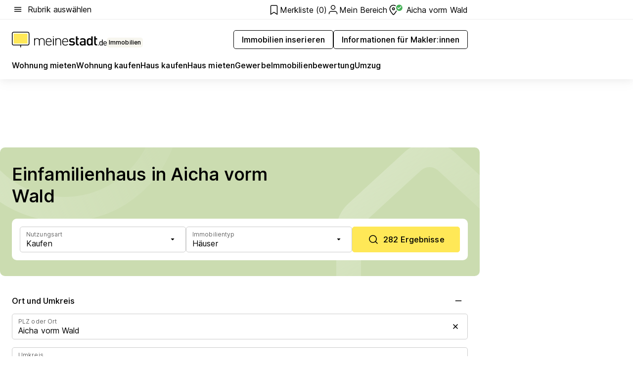

--- FILE ---
content_type: text/css; charset=UTF-8
request_url: https://www.meinestadt.de/_re-assets/css/print.css
body_size: 357
content:
/* stylelint-disable */
@media print {
    body {
        font-family: 'Inter', 'Open Sans', 'Roboto', '-apple-system', sans-serif;
        transform: scale(1);
        background-color: transparent;
    }

    [data-component="MsFooter"],
    [class="ms-defaultView__header"],
    .ms-defaultView__m0,
    [data-component="MsAdPlace"],
    [data-component="MsHeadline"] > [data-component="MsText"],
    [data-component="MsShareBar"],
    [data-component="MsDetailContactInfo"][data-cy="contactInfoTop"],
    [data-component="MsDetailContactInfo"] button,
    [data-component="MsDetailContactInfo"] a,
    [data-component="MsMap"],
    [data-component="MsDetailStickyBar"],
    [data-component="M_ImmoDetail_Filter"],
    [data-component="HydratedRecommender"],
    [data-component="CsModal"],
    [data-component="CsGallery"],
    [data-component="CsToast"],
    [data-component="MsMailAgentBanner"],
    [data-component="MsSafetyInstructions"],
    [data-component="M_Image_Tile_Group"],
    [data-component="M_Tip_Teaser"],
    [data-component="CsTabs"] div:first-of-type,
    [data-component="MsExpanderBox"] button,
    [data-print-background],
    [data-print-documents],
    [data-jest-financing],
    [data-print-imageGrid] img,
    .grecaptcha-badge {
        display: none !important;
    }

    [data-component="MsDetailGallery"] {
        height: 300px !important;
    }

    [data-print-contact],
    [data-component="CsTabs"] table {
        display: block !important;
    }

    [data-component="MsExpanderBox"] div > div {
        height: auto !important;
        display: block !important;
        -webkit-line-clamp: none !important;
    }
}
/* stylelint-enable */


--- FILE ---
content_type: application/javascript; charset=UTF-8
request_url: https://www.meinestadt.de/_re-assets/index-ozFbKCz_.js
body_size: 87989
content:
const __vite__mapDeps=(i,m=__vite__mapDeps,d=(m.f||(m.f=["_re-assets/index148-XIH09wMB.js","_re-assets/index12-DOQzAnpQ.js","_re-assets/index231-9uN0dvLo.js","_re-assets/index163-p8cucNpC.js","_re-assets/index289-9uN0dvLo.js","_re-assets/index11-B3Qlc3g5.js","_re-assets/index25-DaO-7H7n.js","_re-assets/index51-DJpI_4Y4.js","_re-assets/index40-CyyWCsce.js","_re-assets/index194-OC1x8B0f.js","_re-assets/index565-CoFRdDnS.js","_re-assets/index141-aggZovZY.js","_re-assets/index37-CUjKtOp3.js","_re-assets/index33-B8PGDf4d.js","_re-assets/index67-DhteBdwV.js","_re-assets/index228-BlCyHwzi.js","_re-assets/index5-CYgG-RUI.js","_re-assets/index136-CGYWBJKV.js","_re-assets/index11-OlVtT_kx.js","_re-assets/index158-RjjK7t6_.js","_re-assets/index9-ByxPVOoy.js","_re-assets/index-CSJxIjYh.js","_re-assets/index175-B6G6LlrT.js","_re-assets/index189-O5VNwc3Z.js","_re-assets/index143-BgGkPBpe.js","_re-assets/index105-B6D9BnD3.js","_re-assets/index529-D4wq83YU.js","_re-assets/index220-BoA3Fq85.js","_re-assets/index22-BbdSe3gu.js","_re-assets/index31-DbR7b1lt.js","_re-assets/index170-CP45d2oh.js","_re-assets/index179-CBAYzM8W.js","_re-assets/index81-DGI-iLWY.js","_re-assets/index192-D_IXcVni.js","_re-assets/index95-CgFRPkCN.js","_re-assets/index221-Brf7Wdpp.js","_re-assets/index196-CYOg-d4B.js","_re-assets/index171-gvJ4qoaS.js","_re-assets/index162-BfpW-8jS.js","_re-assets/index7-BVYqw_qz.js","_re-assets/index171-Dy1q368V.js","_re-assets/index219-B6ySa86A.js","_re-assets/index222-BodQe_Mc.js","_re-assets/index21-6ZEs67AN.js","_re-assets/index223-C6z_G_Sl.js","_re-assets/index224-CIblneFm.js","_re-assets/index40-BH7EQZvH.js","_re-assets/index225-QjCvNAwc.js","_re-assets/index34-Cx3BKRAp.js","_re-assets/index226-I3PAh4nm.js","_re-assets/index-DiagYqV9.js","_re-assets/index227-BuXpZ5Am.js","_re-assets/index44-DUYBkc_V.js","_re-assets/index43-DpYWaQlX.js","_re-assets/index46-ENn2IV0M.js","_re-assets/index121-qeR_5xt3.js","_re-assets/MsBookmarkList-DlG3YBVs.js","_re-assets/index36-By3tDFGI.js","_re-assets/index49-C9znCAac.js","_re-assets/index237-C0QgBqd9.js","_re-assets/decoratedEstateMapper-DVjSC3A8.js","_re-assets/trackingUtils-DYipSsR_.js","_re-assets/MsToastManager.enum-DxxgfF9Z.js","_re-assets/index213-Ds1yVs_N.js","_re-assets/immoweltBadge-BtEwlDBJ.js","_re-assets/tealiumTrackingIds.enum-DPsUHwz0.js","_re-assets/_plugin-vue_export-helper-DlAUqK2U.js","_re-assets/MsToastManager-CdDekoye.js","_re-assets/trackingDataBuilder-Dzt0ZJxX.js","_re-assets/MsBookmarkList-oNT922Pe.css","_re-assets/MsDetailPartnerWebComponent-DPgePySA.js","_re-assets/MsGlobalToastManager-CAW0JBlw.js","_re-assets/HydratedDetailOnline-Tiv53kvp.js","_re-assets/index39-Yw1GfMr7.js","_re-assets/index73-C7zbm05_.js","_re-assets/MsProgressBar-D7gFnKSz.js","_re-assets/index-Dppm4b4Z.js","_re-assets/index118-DNWBVdcj.js","_re-assets/MsLikeButton-CjMtmEEc.js","_re-assets/MsLikeButton-IDXV6_n9.css","_re-assets/HydratedDetailOnline-Cio2ZIrA.css","_re-assets/HydratedRealEstateIframe-pfq2b3hx.js","_re-assets/HydratedMailAgentFrequencyChooser-BkZdh6I5.js","_re-assets/index172-Z34ZJ-Br.js","_re-assets/index187-CTkjMNak.js","_re-assets/HydratedMailAgentFrequencyChooser-CnjYOlBP.css","_re-assets/HydratedRealEstateStage-D2IprS5C.js","_re-assets/real-estate-house-brand-searchbox-BCLsu-Eg.js","_re-assets/HydratedRealEstateValuation-F7FtqZiK.js","_re-assets/scrollUtils-BNWtvUxd.js","_re-assets/stringUtils-O2YeXPtt.js","_re-assets/HydratedRealEstateValuation-ju7nRDKZ.css","_re-assets/MsMailAgentBanner-dN3HkDJH.js","_re-assets/MsMailAgentBanner-DdDXwBxi.css","_re-assets/HydratedMarketingNewsletterRegistration-Bod9GdJT.js","_re-assets/HydratedRealEstateSearchList-CRyMWrcL.js","_re-assets/MsResultListItem-B4KPEI-o.js","_re-assets/HydratedRealEstateSearchList-D4QYLWXK.css","_re-assets/HydratedRecommender-D4RON6bZ.js","_re-assets/HydratedRecommender-BJ9Yjco9.css"])))=>i.map(i=>d[i]);
(function(){const t=document.createElement("link").relList;if(t&&t.supports&&t.supports("modulepreload"))return;for(const o of document.querySelectorAll('link[rel="modulepreload"]'))r(o);new MutationObserver(o=>{for(const i of o)if(i.type==="childList")for(const s of i.addedNodes)s.tagName==="LINK"&&s.rel==="modulepreload"&&r(s)}).observe(document,{childList:!0,subtree:!0});function n(o){const i={};return o.integrity&&(i.integrity=o.integrity),o.referrerPolicy&&(i.referrerPolicy=o.referrerPolicy),o.crossOrigin==="use-credentials"?i.credentials="include":o.crossOrigin==="anonymous"?i.credentials="omit":i.credentials="same-origin",i}function r(o){if(o.ep)return;o.ep=!0;const i=n(o);fetch(o.href,i)}})();const fm="modulepreload",dm=function(e){return"/"+e},Mc={},Z=function(t,n,r){let o=Promise.resolve();if(n&&n.length>0){document.getElementsByTagName("link");const s=document.querySelector("meta[property=csp-nonce]"),a=s?.nonce||s?.getAttribute("nonce");o=Promise.allSettled(n.map(c=>{if(c=dm(c),c in Mc)return;Mc[c]=!0;const l=c.endsWith(".css"),u=l?'[rel="stylesheet"]':"";if(document.querySelector(`link[href="${c}"]${u}`))return;const f=document.createElement("link");if(f.rel=l?"stylesheet":fm,l||(f.as="script"),f.crossOrigin="",f.href=c,a&&f.setAttribute("nonce",a),document.head.appendChild(f),l)return new Promise((g,b)=>{f.addEventListener("load",g),f.addEventListener("error",()=>b(new Error(`Unable to preload CSS for ${c}`)))})}))}function i(s){const a=new Event("vite:preloadError",{cancelable:!0});if(a.payload=s,window.dispatchEvent(a),!a.defaultPrevented)throw s}return o.then(s=>{for(const a of s||[])a.status==="rejected"&&i(a.reason);return t().catch(i)})};/**
* @vue/shared v3.5.13
* (c) 2018-present Yuxi (Evan) You and Vue contributors
* @license MIT
**//*! #__NO_SIDE_EFFECTS__ */function _a(e){const t=Object.create(null);for(const n of e.split(","))t[n]=1;return n=>n in t}const ie={},Dn=[],lt=()=>{},pm=()=>!1,Xr=e=>e.charCodeAt(0)===111&&e.charCodeAt(1)===110&&(e.charCodeAt(2)>122||e.charCodeAt(2)<97),ba=e=>e.startsWith("onUpdate:"),Ee=Object.assign,ya=(e,t)=>{const n=e.indexOf(t);n>-1&&e.splice(n,1)},hm=Object.prototype.hasOwnProperty,te=(e,t)=>hm.call(e,t),K=Array.isArray,jn=e=>Yr(e)==="[object Map]",Hf=e=>Yr(e)==="[object Set]",gm=e=>Yr(e)==="[object RegExp]",q=e=>typeof e=="function",he=e=>typeof e=="string",At=e=>typeof e=="symbol",le=e=>e!==null&&typeof e=="object",Kf=e=>(le(e)||q(e))&&q(e.then)&&q(e.catch),Gf=Object.prototype.toString,Yr=e=>Gf.call(e),mm=e=>Yr(e).slice(8,-1),qf=e=>Yr(e)==="[object Object]",va=e=>he(e)&&e!=="NaN"&&e[0]!=="-"&&""+parseInt(e,10)===e,Fn=_a(",key,ref,ref_for,ref_key,onVnodeBeforeMount,onVnodeMounted,onVnodeBeforeUpdate,onVnodeUpdated,onVnodeBeforeUnmount,onVnodeUnmounted"),ai=e=>{const t=Object.create(null);return n=>t[n]||(t[n]=e(n))},_m=/-(\w)/g,ze=ai(e=>e.replace(_m,(t,n)=>n?n.toUpperCase():"")),bm=/\B([A-Z])/g,en=ai(e=>e.replace(bm,"-$1").toLowerCase()),ci=ai(e=>e.charAt(0).toUpperCase()+e.slice(1)),Gi=ai(e=>e?`on${ci(e)}`:""),Wt=(e,t)=>!Object.is(e,t),gr=(e,...t)=>{for(let n=0;n<e.length;n++)e[n](...t)},zf=(e,t,n,r=!1)=>{Object.defineProperty(e,t,{configurable:!0,enumerable:!1,writable:r,value:n})},ym=e=>{const t=parseFloat(e);return isNaN(t)?e:t},vm=e=>{const t=he(e)?Number(e):NaN;return isNaN(t)?e:t};let Dc;const li=()=>Dc||(Dc=typeof globalThis<"u"?globalThis:typeof self<"u"?self:typeof window<"u"?window:typeof global<"u"?global:{});function Ea(e){if(K(e)){const t={};for(let n=0;n<e.length;n++){const r=e[n],o=he(r)?Sm(r):Ea(r);if(o)for(const i in o)t[i]=o[i]}return t}else if(he(e)||le(e))return e}const Em=/;(?![^(]*\))/g,wm=/:([^]+)/,Tm=/\/\*[^]*?\*\//g;function Sm(e){const t={};return e.replace(Tm,"").split(Em).forEach(n=>{if(n){const r=n.split(wm);r.length>1&&(t[r[0].trim()]=r[1].trim())}}),t}function wa(e){let t="";if(he(e))t=e;else if(K(e))for(let n=0;n<e.length;n++){const r=wa(e[n]);r&&(t+=r+" ")}else if(le(e))for(const n in e)e[n]&&(t+=n+" ");return t.trim()}const Om="itemscope,allowfullscreen,formnovalidate,ismap,nomodule,novalidate,readonly",Am=_a(Om);function Wf(e){return!!e||e===""}const Xf=e=>!!(e&&e.__v_isRef===!0),Rm=e=>he(e)?e:e==null?"":K(e)||le(e)&&(e.toString===Gf||!q(e.toString))?Xf(e)?Rm(e.value):JSON.stringify(e,Yf,2):String(e),Yf=(e,t)=>Xf(t)?Yf(e,t.value):jn(t)?{[`Map(${t.size})`]:[...t.entries()].reduce((n,[r,o],i)=>(n[qi(r,i)+" =>"]=o,n),{})}:Hf(t)?{[`Set(${t.size})`]:[...t.values()].map(n=>qi(n))}:At(t)?qi(t):le(t)&&!K(t)&&!qf(t)?String(t):t,qi=(e,t="")=>{var n;return At(e)?`Symbol(${(n=e.description)!=null?n:t})`:e};/**
* @vue/reactivity v3.5.13
* (c) 2018-present Yuxi (Evan) You and Vue contributors
* @license MIT
**/let Ne;class Jf{constructor(t=!1){this.detached=t,this._active=!0,this.effects=[],this.cleanups=[],this._isPaused=!1,this.parent=Ne,!t&&Ne&&(this.index=(Ne.scopes||(Ne.scopes=[])).push(this)-1)}get active(){return this._active}pause(){if(this._active){this._isPaused=!0;let t,n;if(this.scopes)for(t=0,n=this.scopes.length;t<n;t++)this.scopes[t].pause();for(t=0,n=this.effects.length;t<n;t++)this.effects[t].pause()}}resume(){if(this._active&&this._isPaused){this._isPaused=!1;let t,n;if(this.scopes)for(t=0,n=this.scopes.length;t<n;t++)this.scopes[t].resume();for(t=0,n=this.effects.length;t<n;t++)this.effects[t].resume()}}run(t){if(this._active){const n=Ne;try{return Ne=this,t()}finally{Ne=n}}}on(){Ne=this}off(){Ne=this.parent}stop(t){if(this._active){this._active=!1;let n,r;for(n=0,r=this.effects.length;n<r;n++)this.effects[n].stop();for(this.effects.length=0,n=0,r=this.cleanups.length;n<r;n++)this.cleanups[n]();if(this.cleanups.length=0,this.scopes){for(n=0,r=this.scopes.length;n<r;n++)this.scopes[n].stop(!0);this.scopes.length=0}if(!this.detached&&this.parent&&!t){const o=this.parent.scopes.pop();o&&o!==this&&(this.parent.scopes[this.index]=o,o.index=this.index)}this.parent=void 0}}}function Zf(e){return new Jf(e)}function Qf(){return Ne}function Cm(e,t=!1){Ne&&Ne.cleanups.push(e)}let ce;const zi=new WeakSet;class ed{constructor(t){this.fn=t,this.deps=void 0,this.depsTail=void 0,this.flags=5,this.next=void 0,this.cleanup=void 0,this.scheduler=void 0,Ne&&Ne.active&&Ne.effects.push(this)}pause(){this.flags|=64}resume(){this.flags&64&&(this.flags&=-65,zi.has(this)&&(zi.delete(this),this.trigger()))}notify(){this.flags&2&&!(this.flags&32)||this.flags&8||nd(this)}run(){if(!(this.flags&1))return this.fn();this.flags|=2,jc(this),rd(this);const t=ce,n=Ze;ce=this,Ze=!0;try{return this.fn()}finally{od(this),ce=t,Ze=n,this.flags&=-3}}stop(){if(this.flags&1){for(let t=this.deps;t;t=t.nextDep)Oa(t);this.deps=this.depsTail=void 0,jc(this),this.onStop&&this.onStop(),this.flags&=-2}}trigger(){this.flags&64?zi.add(this):this.scheduler?this.scheduler():this.runIfDirty()}runIfDirty(){ws(this)&&this.run()}get dirty(){return ws(this)}}let td=0,mr,_r;function nd(e,t=!1){if(e.flags|=8,t){e.next=_r,_r=e;return}e.next=mr,mr=e}function Ta(){td++}function Sa(){if(--td>0)return;if(_r){let t=_r;for(_r=void 0;t;){const n=t.next;t.next=void 0,t.flags&=-9,t=n}}let e;for(;mr;){let t=mr;for(mr=void 0;t;){const n=t.next;if(t.next=void 0,t.flags&=-9,t.flags&1)try{t.trigger()}catch(r){e||(e=r)}t=n}}if(e)throw e}function rd(e){for(let t=e.deps;t;t=t.nextDep)t.version=-1,t.prevActiveLink=t.dep.activeLink,t.dep.activeLink=t}function od(e){let t,n=e.depsTail,r=n;for(;r;){const o=r.prevDep;r.version===-1?(r===n&&(n=o),Oa(r),$m(r)):t=r,r.dep.activeLink=r.prevActiveLink,r.prevActiveLink=void 0,r=o}e.deps=t,e.depsTail=n}function ws(e){for(let t=e.deps;t;t=t.nextDep)if(t.dep.version!==t.version||t.dep.computed&&(id(t.dep.computed)||t.dep.version!==t.version))return!0;return!!e._dirty}function id(e){if(e.flags&4&&!(e.flags&16)||(e.flags&=-17,e.globalVersion===Nr))return;e.globalVersion=Nr;const t=e.dep;if(e.flags|=2,t.version>0&&!e.isSSR&&e.deps&&!ws(e)){e.flags&=-3;return}const n=ce,r=Ze;ce=e,Ze=!0;try{rd(e);const o=e.fn(e._value);(t.version===0||Wt(o,e._value))&&(e._value=o,t.version++)}catch(o){throw t.version++,o}finally{ce=n,Ze=r,od(e),e.flags&=-3}}function Oa(e,t=!1){const{dep:n,prevSub:r,nextSub:o}=e;if(r&&(r.nextSub=o,e.prevSub=void 0),o&&(o.prevSub=r,e.nextSub=void 0),n.subs===e&&(n.subs=r,!r&&n.computed)){n.computed.flags&=-5;for(let i=n.computed.deps;i;i=i.nextDep)Oa(i,!0)}!t&&!--n.sc&&n.map&&n.map.delete(n.key)}function $m(e){const{prevDep:t,nextDep:n}=e;t&&(t.nextDep=n,e.prevDep=void 0),n&&(n.prevDep=t,e.nextDep=void 0)}let Ze=!0;const sd=[];function tn(){sd.push(Ze),Ze=!1}function nn(){const e=sd.pop();Ze=e===void 0?!0:e}function jc(e){const{cleanup:t}=e;if(e.cleanup=void 0,t){const n=ce;ce=void 0;try{t()}finally{ce=n}}}let Nr=0;class xm{constructor(t,n){this.sub=t,this.dep=n,this.version=n.version,this.nextDep=this.prevDep=this.nextSub=this.prevSub=this.prevActiveLink=void 0}}class Aa{constructor(t){this.computed=t,this.version=0,this.activeLink=void 0,this.subs=void 0,this.map=void 0,this.key=void 0,this.sc=0}track(t){if(!ce||!Ze||ce===this.computed)return;let n=this.activeLink;if(n===void 0||n.sub!==ce)n=this.activeLink=new xm(ce,this),ce.deps?(n.prevDep=ce.depsTail,ce.depsTail.nextDep=n,ce.depsTail=n):ce.deps=ce.depsTail=n,ad(n);else if(n.version===-1&&(n.version=this.version,n.nextDep)){const r=n.nextDep;r.prevDep=n.prevDep,n.prevDep&&(n.prevDep.nextDep=r),n.prevDep=ce.depsTail,n.nextDep=void 0,ce.depsTail.nextDep=n,ce.depsTail=n,ce.deps===n&&(ce.deps=r)}return n}trigger(t){this.version++,Nr++,this.notify(t)}notify(t){Ta();try{for(let n=this.subs;n;n=n.prevSub)n.sub.notify()&&n.sub.dep.notify()}finally{Sa()}}}function ad(e){if(e.dep.sc++,e.sub.flags&4){const t=e.dep.computed;if(t&&!e.dep.subs){t.flags|=20;for(let r=t.deps;r;r=r.nextDep)ad(r)}const n=e.dep.subs;n!==e&&(e.prevSub=n,n&&(n.nextSub=e)),e.dep.subs=e}}const No=new WeakMap,hn=Symbol(""),Ts=Symbol(""),Pr=Symbol("");function Re(e,t,n){if(Ze&&ce){let r=No.get(e);r||No.set(e,r=new Map);let o=r.get(n);o||(r.set(n,o=new Aa),o.map=r,o.key=n),o.track()}}function bt(e,t,n,r,o,i){const s=No.get(e);if(!s){Nr++;return}const a=c=>{c&&c.trigger()};if(Ta(),t==="clear")s.forEach(a);else{const c=K(e),l=c&&va(n);if(c&&n==="length"){const u=Number(r);s.forEach((f,g)=>{(g==="length"||g===Pr||!At(g)&&g>=u)&&a(f)})}else switch((n!==void 0||s.has(void 0))&&a(s.get(n)),l&&a(s.get(Pr)),t){case"add":c?l&&a(s.get("length")):(a(s.get(hn)),jn(e)&&a(s.get(Ts)));break;case"delete":c||(a(s.get(hn)),jn(e)&&a(s.get(Ts)));break;case"set":jn(e)&&a(s.get(hn));break}}Sa()}function Lm(e,t){const n=No.get(e);return n&&n.get(t)}function xn(e){const t=Y(e);return t===e?t:(Re(t,"iterate",Pr),qe(e)?t:t.map(Ce))}function ui(e){return Re(e=Y(e),"iterate",Pr),e}const Nm={__proto__:null,[Symbol.iterator](){return Wi(this,Symbol.iterator,Ce)},concat(...e){return xn(this).concat(...e.map(t=>K(t)?xn(t):t))},entries(){return Wi(this,"entries",e=>(e[1]=Ce(e[1]),e))},every(e,t){return mt(this,"every",e,t,void 0,arguments)},filter(e,t){return mt(this,"filter",e,t,n=>n.map(Ce),arguments)},find(e,t){return mt(this,"find",e,t,Ce,arguments)},findIndex(e,t){return mt(this,"findIndex",e,t,void 0,arguments)},findLast(e,t){return mt(this,"findLast",e,t,Ce,arguments)},findLastIndex(e,t){return mt(this,"findLastIndex",e,t,void 0,arguments)},forEach(e,t){return mt(this,"forEach",e,t,void 0,arguments)},includes(...e){return Xi(this,"includes",e)},indexOf(...e){return Xi(this,"indexOf",e)},join(e){return xn(this).join(e)},lastIndexOf(...e){return Xi(this,"lastIndexOf",e)},map(e,t){return mt(this,"map",e,t,void 0,arguments)},pop(){return nr(this,"pop")},push(...e){return nr(this,"push",e)},reduce(e,...t){return Fc(this,"reduce",e,t)},reduceRight(e,...t){return Fc(this,"reduceRight",e,t)},shift(){return nr(this,"shift")},some(e,t){return mt(this,"some",e,t,void 0,arguments)},splice(...e){return nr(this,"splice",e)},toReversed(){return xn(this).toReversed()},toSorted(e){return xn(this).toSorted(e)},toSpliced(...e){return xn(this).toSpliced(...e)},unshift(...e){return nr(this,"unshift",e)},values(){return Wi(this,"values",Ce)}};function Wi(e,t,n){const r=ui(e),o=r[t]();return r!==e&&!qe(e)&&(o._next=o.next,o.next=()=>{const i=o._next();return i.value&&(i.value=n(i.value)),i}),o}const Pm=Array.prototype;function mt(e,t,n,r,o,i){const s=ui(e),a=s!==e&&!qe(e),c=s[t];if(c!==Pm[t]){const f=c.apply(e,i);return a?Ce(f):f}let l=n;s!==e&&(a?l=function(f,g){return n.call(this,Ce(f),g,e)}:n.length>2&&(l=function(f,g){return n.call(this,f,g,e)}));const u=c.call(s,l,r);return a&&o?o(u):u}function Fc(e,t,n,r){const o=ui(e);let i=n;return o!==e&&(qe(e)?n.length>3&&(i=function(s,a,c){return n.call(this,s,a,c,e)}):i=function(s,a,c){return n.call(this,s,Ce(a),c,e)}),o[t](i,...r)}function Xi(e,t,n){const r=Y(e);Re(r,"iterate",Pr);const o=r[t](...n);return(o===-1||o===!1)&&$a(n[0])?(n[0]=Y(n[0]),r[t](...n)):o}function nr(e,t,n=[]){tn(),Ta();const r=Y(e)[t].apply(e,n);return Sa(),nn(),r}const Im=_a("__proto__,__v_isRef,__isVue"),cd=new Set(Object.getOwnPropertyNames(Symbol).filter(e=>e!=="arguments"&&e!=="caller").map(e=>Symbol[e]).filter(At));function Mm(e){At(e)||(e=String(e));const t=Y(this);return Re(t,"has",e),t.hasOwnProperty(e)}class ld{constructor(t=!1,n=!1){this._isReadonly=t,this._isShallow=n}get(t,n,r){if(n==="__v_skip")return t.__v_skip;const o=this._isReadonly,i=this._isShallow;if(n==="__v_isReactive")return!o;if(n==="__v_isReadonly")return o;if(n==="__v_isShallow")return i;if(n==="__v_raw")return r===(o?i?Gm:pd:i?dd:fd).get(t)||Object.getPrototypeOf(t)===Object.getPrototypeOf(r)?t:void 0;const s=K(t);if(!o){let c;if(s&&(c=Nm[n]))return c;if(n==="hasOwnProperty")return Mm}const a=Reflect.get(t,n,pe(t)?t:r);return(At(n)?cd.has(n):Im(n))||(o||Re(t,"get",n),i)?a:pe(a)?s&&va(n)?a:a.value:le(a)?o?hd(a):fi(a):a}}class ud extends ld{constructor(t=!1){super(!1,t)}set(t,n,r,o){let i=t[n];if(!this._isShallow){const c=bn(i);if(!qe(r)&&!bn(r)&&(i=Y(i),r=Y(r)),!K(t)&&pe(i)&&!pe(r))return c?!1:(i.value=r,!0)}const s=K(t)&&va(n)?Number(n)<t.length:te(t,n),a=Reflect.set(t,n,r,pe(t)?t:o);return t===Y(o)&&(s?Wt(r,i)&&bt(t,"set",n,r):bt(t,"add",n,r)),a}deleteProperty(t,n){const r=te(t,n);t[n];const o=Reflect.deleteProperty(t,n);return o&&r&&bt(t,"delete",n,void 0),o}has(t,n){const r=Reflect.has(t,n);return(!At(n)||!cd.has(n))&&Re(t,"has",n),r}ownKeys(t){return Re(t,"iterate",K(t)?"length":hn),Reflect.ownKeys(t)}}class Dm extends ld{constructor(t=!1){super(!0,t)}set(t,n){return!0}deleteProperty(t,n){return!0}}const jm=new ud,Fm=new Dm,km=new ud(!0);const Ss=e=>e,go=e=>Reflect.getPrototypeOf(e);function Um(e,t,n){return function(...r){const o=this.__v_raw,i=Y(o),s=jn(i),a=e==="entries"||e===Symbol.iterator&&s,c=e==="keys"&&s,l=o[e](...r),u=n?Ss:t?Os:Ce;return!t&&Re(i,"iterate",c?Ts:hn),{next(){const{value:f,done:g}=l.next();return g?{value:f,done:g}:{value:a?[u(f[0]),u(f[1])]:u(f),done:g}},[Symbol.iterator](){return this}}}}function mo(e){return function(...t){return e==="delete"?!1:e==="clear"?void 0:this}}function Bm(e,t){const n={get(o){const i=this.__v_raw,s=Y(i),a=Y(o);e||(Wt(o,a)&&Re(s,"get",o),Re(s,"get",a));const{has:c}=go(s),l=t?Ss:e?Os:Ce;if(c.call(s,o))return l(i.get(o));if(c.call(s,a))return l(i.get(a));i!==s&&i.get(o)},get size(){const o=this.__v_raw;return!e&&Re(Y(o),"iterate",hn),Reflect.get(o,"size",o)},has(o){const i=this.__v_raw,s=Y(i),a=Y(o);return e||(Wt(o,a)&&Re(s,"has",o),Re(s,"has",a)),o===a?i.has(o):i.has(o)||i.has(a)},forEach(o,i){const s=this,a=s.__v_raw,c=Y(a),l=t?Ss:e?Os:Ce;return!e&&Re(c,"iterate",hn),a.forEach((u,f)=>o.call(i,l(u),l(f),s))}};return Ee(n,e?{add:mo("add"),set:mo("set"),delete:mo("delete"),clear:mo("clear")}:{add(o){!t&&!qe(o)&&!bn(o)&&(o=Y(o));const i=Y(this);return go(i).has.call(i,o)||(i.add(o),bt(i,"add",o,o)),this},set(o,i){!t&&!qe(i)&&!bn(i)&&(i=Y(i));const s=Y(this),{has:a,get:c}=go(s);let l=a.call(s,o);l||(o=Y(o),l=a.call(s,o));const u=c.call(s,o);return s.set(o,i),l?Wt(i,u)&&bt(s,"set",o,i):bt(s,"add",o,i),this},delete(o){const i=Y(this),{has:s,get:a}=go(i);let c=s.call(i,o);c||(o=Y(o),c=s.call(i,o)),a&&a.call(i,o);const l=i.delete(o);return c&&bt(i,"delete",o,void 0),l},clear(){const o=Y(this),i=o.size!==0,s=o.clear();return i&&bt(o,"clear",void 0,void 0),s}}),["keys","values","entries",Symbol.iterator].forEach(o=>{n[o]=Um(o,e,t)}),n}function Ra(e,t){const n=Bm(e,t);return(r,o,i)=>o==="__v_isReactive"?!e:o==="__v_isReadonly"?e:o==="__v_raw"?r:Reflect.get(te(n,o)&&o in r?n:r,o,i)}const Vm={get:Ra(!1,!1)},Hm={get:Ra(!1,!0)},Km={get:Ra(!0,!1)};const fd=new WeakMap,dd=new WeakMap,pd=new WeakMap,Gm=new WeakMap;function qm(e){switch(e){case"Object":case"Array":return 1;case"Map":case"Set":case"WeakMap":case"WeakSet":return 2;default:return 0}}function zm(e){return e.__v_skip||!Object.isExtensible(e)?0:qm(mm(e))}function fi(e){return bn(e)?e:Ca(e,!1,jm,Vm,fd)}function Wm(e){return Ca(e,!1,km,Hm,dd)}function hd(e){return Ca(e,!0,Fm,Km,pd)}function Ca(e,t,n,r,o){if(!le(e)||e.__v_raw&&!(t&&e.__v_isReactive))return e;const i=o.get(e);if(i)return i;const s=zm(e);if(s===0)return e;const a=new Proxy(e,s===2?r:n);return o.set(e,a),a}function ut(e){return bn(e)?ut(e.__v_raw):!!(e&&e.__v_isReactive)}function bn(e){return!!(e&&e.__v_isReadonly)}function qe(e){return!!(e&&e.__v_isShallow)}function $a(e){return e?!!e.__v_raw:!1}function Y(e){const t=e&&e.__v_raw;return t?Y(t):e}function xa(e){return!te(e,"__v_skip")&&Object.isExtensible(e)&&zf(e,"__v_skip",!0),e}const Ce=e=>le(e)?fi(e):e,Os=e=>le(e)?hd(e):e;function pe(e){return e?e.__v_isRef===!0:!1}function ft(e){return gd(e,!1)}function wP(e){return gd(e,!0)}function gd(e,t){return pe(e)?e:new Xm(e,t)}class Xm{constructor(t,n){this.dep=new Aa,this.__v_isRef=!0,this.__v_isShallow=!1,this._rawValue=n?t:Y(t),this._value=n?t:Ce(t),this.__v_isShallow=n}get value(){return this.dep.track(),this._value}set value(t){const n=this._rawValue,r=this.__v_isShallow||qe(t)||bn(t);t=r?t:Y(t),Wt(t,n)&&(this._rawValue=t,this._value=r?t:Ce(t),this.dep.trigger())}}function md(e){return pe(e)?e.value:e}function TP(e){return q(e)?e():md(e)}const Ym={get:(e,t,n)=>t==="__v_raw"?e:md(Reflect.get(e,t,n)),set:(e,t,n,r)=>{const o=e[t];return pe(o)&&!pe(n)?(o.value=n,!0):Reflect.set(e,t,n,r)}};function _d(e){return ut(e)?e:new Proxy(e,Ym)}function Jm(e){const t=K(e)?new Array(e.length):{};for(const n in e)t[n]=bd(e,n);return t}class Zm{constructor(t,n,r){this._object=t,this._key=n,this._defaultValue=r,this.__v_isRef=!0,this._value=void 0}get value(){const t=this._object[this._key];return this._value=t===void 0?this._defaultValue:t}set value(t){this._object[this._key]=t}get dep(){return Lm(Y(this._object),this._key)}}class Qm{constructor(t){this._getter=t,this.__v_isRef=!0,this.__v_isReadonly=!0,this._value=void 0}get value(){return this._value=this._getter()}}function e_(e,t,n){return pe(e)?e:q(e)?new Qm(e):le(e)&&arguments.length>1?bd(e,t,n):ft(e)}function bd(e,t,n){const r=e[t];return pe(r)?r:new Zm(e,t,n)}class t_{constructor(t,n,r){this.fn=t,this.setter=n,this._value=void 0,this.dep=new Aa(this),this.__v_isRef=!0,this.deps=void 0,this.depsTail=void 0,this.flags=16,this.globalVersion=Nr-1,this.next=void 0,this.effect=this,this.__v_isReadonly=!n,this.isSSR=r}notify(){if(this.flags|=16,!(this.flags&8)&&ce!==this)return nd(this,!0),!0}get value(){const t=this.dep.track();return id(this),t&&(t.version=this.dep.version),this._value}set value(t){this.setter&&this.setter(t)}}function n_(e,t,n=!1){let r,o;return q(e)?r=e:(r=e.get,o=e.set),new t_(r,o,n)}const _o={},Po=new WeakMap;let un;function r_(e,t=!1,n=un){if(n){let r=Po.get(n);r||Po.set(n,r=[]),r.push(e)}}function o_(e,t,n=ie){const{immediate:r,deep:o,once:i,scheduler:s,augmentJob:a,call:c}=n,l=m=>o?m:qe(m)||o===!1||o===0?yt(m,1):yt(m);let u,f,g,b,_=!1,y=!1;if(pe(e)?(f=()=>e.value,_=qe(e)):ut(e)?(f=()=>l(e),_=!0):K(e)?(y=!0,_=e.some(m=>ut(m)||qe(m)),f=()=>e.map(m=>{if(pe(m))return m.value;if(ut(m))return l(m);if(q(m))return c?c(m,2):m()})):q(e)?t?f=c?()=>c(e,2):e:f=()=>{if(g){tn();try{g()}finally{nn()}}const m=un;un=u;try{return c?c(e,3,[b]):e(b)}finally{un=m}}:f=lt,t&&o){const m=f,S=o===!0?1/0:o;f=()=>yt(m(),S)}const E=Qf(),O=()=>{u.stop(),E&&E.active&&ya(E.effects,u)};if(i&&t){const m=t;t=(...S)=>{m(...S),O()}}let T=y?new Array(e.length).fill(_o):_o;const p=m=>{if(!(!(u.flags&1)||!u.dirty&&!m))if(t){const S=u.run();if(o||_||(y?S.some((L,R)=>Wt(L,T[R])):Wt(S,T))){g&&g();const L=un;un=u;try{const R=[S,T===_o?void 0:y&&T[0]===_o?[]:T,b];c?c(t,3,R):t(...R),T=S}finally{un=L}}}else u.run()};return a&&a(p),u=new ed(f),u.scheduler=s?()=>s(p,!1):p,b=m=>r_(m,!1,u),g=u.onStop=()=>{const m=Po.get(u);if(m){if(c)c(m,4);else for(const S of m)S();Po.delete(u)}},t?r?p(!0):T=u.run():s?s(p.bind(null,!0),!0):u.run(),O.pause=u.pause.bind(u),O.resume=u.resume.bind(u),O.stop=O,O}function yt(e,t=1/0,n){if(t<=0||!le(e)||e.__v_skip||(n=n||new Set,n.has(e)))return e;if(n.add(e),t--,pe(e))yt(e.value,t,n);else if(K(e))for(let r=0;r<e.length;r++)yt(e[r],t,n);else if(Hf(e)||jn(e))e.forEach(r=>{yt(r,t,n)});else if(qf(e)){for(const r in e)yt(e[r],t,n);for(const r of Object.getOwnPropertySymbols(e))Object.prototype.propertyIsEnumerable.call(e,r)&&yt(e[r],t,n)}return e}/**
* @vue/runtime-core v3.5.13
* (c) 2018-present Yuxi (Evan) You and Vue contributors
* @license MIT
**/function Jr(e,t,n,r){try{return r?e(...r):e()}catch(o){Zr(o,t,n)}}function Qe(e,t,n,r){if(q(e)){const o=Jr(e,t,n,r);return o&&Kf(o)&&o.catch(i=>{Zr(i,t,n)}),o}if(K(e)){const o=[];for(let i=0;i<e.length;i++)o.push(Qe(e[i],t,n,r));return o}}function Zr(e,t,n,r=!0){const o=t?t.vnode:null,{errorHandler:i,throwUnhandledErrorInProduction:s}=t&&t.appContext.config||ie;if(t){let a=t.parent;const c=t.proxy,l=`https://vuejs.org/error-reference/#runtime-${n}`;for(;a;){const u=a.ec;if(u){for(let f=0;f<u.length;f++)if(u[f](e,c,l)===!1)return}a=a.parent}if(i){tn(),Jr(i,null,10,[e,c,l]),nn();return}}i_(e,n,o,r,s)}function i_(e,t,n,r=!0,o=!1){if(o)throw e;console.error(e)}const Pe=[];let st=-1;const kn=[];let Ft=null,Pn=0;const yd=Promise.resolve();let Io=null;function vd(e){const t=Io||yd;return e?t.then(this?e.bind(this):e):t}function s_(e){let t=st+1,n=Pe.length;for(;t<n;){const r=t+n>>>1,o=Pe[r],i=Ir(o);i<e||i===e&&o.flags&2?t=r+1:n=r}return t}function La(e){if(!(e.flags&1)){const t=Ir(e),n=Pe[Pe.length-1];!n||!(e.flags&2)&&t>=Ir(n)?Pe.push(e):Pe.splice(s_(t),0,e),e.flags|=1,Ed()}}function Ed(){Io||(Io=yd.then(wd))}function a_(e){K(e)?kn.push(...e):Ft&&e.id===-1?Ft.splice(Pn+1,0,e):e.flags&1||(kn.push(e),e.flags|=1),Ed()}function kc(e,t,n=st+1){for(;n<Pe.length;n++){const r=Pe[n];if(r&&r.flags&2){if(e&&r.id!==e.uid)continue;Pe.splice(n,1),n--,r.flags&4&&(r.flags&=-2),r(),r.flags&4||(r.flags&=-2)}}}function Mo(e){if(kn.length){const t=[...new Set(kn)].sort((n,r)=>Ir(n)-Ir(r));if(kn.length=0,Ft){Ft.push(...t);return}for(Ft=t,Pn=0;Pn<Ft.length;Pn++){const n=Ft[Pn];n.flags&4&&(n.flags&=-2),n.flags&8||n(),n.flags&=-2}Ft=null,Pn=0}}const Ir=e=>e.id==null?e.flags&2?-1:1/0:e.id;function wd(e){try{for(st=0;st<Pe.length;st++){const t=Pe[st];t&&!(t.flags&8)&&(t.flags&4&&(t.flags&=-2),Jr(t,t.i,t.i?15:14),t.flags&4||(t.flags&=-2))}}finally{for(;st<Pe.length;st++){const t=Pe[st];t&&(t.flags&=-2)}st=-1,Pe.length=0,Mo(),Io=null,(Pe.length||kn.length)&&wd()}}let ve=null,Td=null;function Do(e){const t=ve;return ve=e,Td=e&&e.type.__scopeId||null,t}function c_(e,t=ve,n){if(!t||e._n)return e;const r=(...o)=>{r._d&&Yc(-1);const i=Do(t);let s;try{s=e(...o)}finally{Do(i),r._d&&Yc(1)}return s};return r._n=!0,r._c=!0,r._d=!0,r}function SP(e,t){if(ve===null)return e;const n=gi(ve),r=e.dirs||(e.dirs=[]);for(let o=0;o<t.length;o++){let[i,s,a,c=ie]=t[o];i&&(q(i)&&(i={mounted:i,updated:i}),i.deep&&yt(s),r.push({dir:i,instance:n,value:s,oldValue:void 0,arg:a,modifiers:c}))}return e}function at(e,t,n,r){const o=e.dirs,i=t&&t.dirs;for(let s=0;s<o.length;s++){const a=o[s];i&&(a.oldValue=i[s].value);let c=a.dir[r];c&&(tn(),Qe(c,n,8,[e.el,a,e,t]),nn())}}const l_=Symbol("_vte"),Sd=e=>e.__isTeleport,kt=Symbol("_leaveCb"),bo=Symbol("_enterCb");function Od(){const e={isMounted:!1,isLeaving:!1,isUnmounting:!1,leavingVNodes:new Map};return zn(()=>{e.isMounted=!0}),Ma(()=>{e.isUnmounting=!0}),e}const He=[Function,Array],Ad={mode:String,appear:Boolean,persisted:Boolean,onBeforeEnter:He,onEnter:He,onAfterEnter:He,onEnterCancelled:He,onBeforeLeave:He,onLeave:He,onAfterLeave:He,onLeaveCancelled:He,onBeforeAppear:He,onAppear:He,onAfterAppear:He,onAppearCancelled:He},Rd=e=>{const t=e.subTree;return t.component?Rd(t.component):t},u_={name:"BaseTransition",props:Ad,setup(e,{slots:t}){const n=Ve(),r=Od();return()=>{const o=t.default&&Na(t.default(),!0);if(!o||!o.length)return;const i=Cd(o),s=Y(e),{mode:a}=s;if(r.isLeaving)return Yi(i);const c=Uc(i);if(!c)return Yi(i);let l=Mr(c,s,r,n,f=>l=f);c.type!==Oe&&Jt(c,l);let u=n.subTree&&Uc(n.subTree);if(u&&u.type!==Oe&&!qt(c,u)&&Rd(n).type!==Oe){let f=Mr(u,s,r,n);if(Jt(u,f),a==="out-in"&&c.type!==Oe)return r.isLeaving=!0,f.afterLeave=()=>{r.isLeaving=!1,n.job.flags&8||n.update(),delete f.afterLeave,u=void 0},Yi(i);a==="in-out"&&c.type!==Oe?f.delayLeave=(g,b,_)=>{const y=$d(r,u);y[String(u.key)]=u,g[kt]=()=>{b(),g[kt]=void 0,delete l.delayedLeave,u=void 0},l.delayedLeave=()=>{_(),delete l.delayedLeave,u=void 0}}:u=void 0}else u&&(u=void 0);return i}}};function Cd(e){let t=e[0];if(e.length>1){for(const n of e)if(n.type!==Oe){t=n;break}}return t}const f_=u_;function $d(e,t){const{leavingVNodes:n}=e;let r=n.get(t.type);return r||(r=Object.create(null),n.set(t.type,r)),r}function Mr(e,t,n,r,o){const{appear:i,mode:s,persisted:a=!1,onBeforeEnter:c,onEnter:l,onAfterEnter:u,onEnterCancelled:f,onBeforeLeave:g,onLeave:b,onAfterLeave:_,onLeaveCancelled:y,onBeforeAppear:E,onAppear:O,onAfterAppear:T,onAppearCancelled:p}=t,m=String(e.key),S=$d(n,e),L=(N,j)=>{N&&Qe(N,r,9,j)},R=(N,j)=>{const H=j[1];L(N,j),K(N)?N.every(P=>P.length<=1)&&H():N.length<=1&&H()},M={mode:s,persisted:a,beforeEnter(N){let j=c;if(!n.isMounted)if(i)j=E||c;else return;N[kt]&&N[kt](!0);const H=S[m];H&&qt(e,H)&&H.el[kt]&&H.el[kt](),L(j,[N])},enter(N){let j=l,H=u,P=f;if(!n.isMounted)if(i)j=O||l,H=T||u,P=p||f;else return;let W=!1;const re=N[bo]=oe=>{W||(W=!0,oe?L(P,[N]):L(H,[N]),M.delayedLeave&&M.delayedLeave(),N[bo]=void 0)};j?R(j,[N,re]):re()},leave(N,j){const H=String(e.key);if(N[bo]&&N[bo](!0),n.isUnmounting)return j();L(g,[N]);let P=!1;const W=N[kt]=re=>{P||(P=!0,j(),re?L(y,[N]):L(_,[N]),N[kt]=void 0,S[H]===e&&delete S[H])};S[H]=e,b?R(b,[N,W]):W()},clone(N){const j=Mr(N,t,n,r,o);return o&&o(j),j}};return M}function Yi(e){if(Qr(e))return e=wt(e),e.children=null,e}function Uc(e){if(!Qr(e))return Sd(e.type)&&e.children?Cd(e.children):e;const{shapeFlag:t,children:n}=e;if(n){if(t&16)return n[0];if(t&32&&q(n.default))return n.default()}}function Jt(e,t){e.shapeFlag&6&&e.component?(e.transition=t,Jt(e.component.subTree,t)):e.shapeFlag&128?(e.ssContent.transition=t.clone(e.ssContent),e.ssFallback.transition=t.clone(e.ssFallback)):e.transition=t}function Na(e,t=!1,n){let r=[],o=0;for(let i=0;i<e.length;i++){let s=e[i];const a=n==null?s.key:String(n)+String(s.key!=null?s.key:i);s.type===$e?(s.patchFlag&128&&o++,r=r.concat(Na(s.children,t,a))):(t||s.type!==Oe)&&r.push(a!=null?wt(s,{key:a}):s)}if(o>1)for(let i=0;i<r.length;i++)r[i].patchFlag=-2;return r}/*! #__NO_SIDE_EFFECTS__ */function xd(e,t){return q(e)?Ee({name:e.name},t,{setup:e}):e}function Pa(e){e.ids=[e.ids[0]+e.ids[2]+++"-",0,0]}function Dr(e,t,n,r,o=!1){if(K(e)){e.forEach((_,y)=>Dr(_,t&&(K(t)?t[y]:t),n,r,o));return}if(Xt(r)&&!o){r.shapeFlag&512&&r.type.__asyncResolved&&r.component.subTree.component&&Dr(e,t,n,r.component.subTree);return}const i=r.shapeFlag&4?gi(r.component):r.el,s=o?null:i,{i:a,r:c}=e,l=t&&t.r,u=a.refs===ie?a.refs={}:a.refs,f=a.setupState,g=Y(f),b=f===ie?()=>!1:_=>te(g,_);if(l!=null&&l!==c&&(he(l)?(u[l]=null,b(l)&&(f[l]=null)):pe(l)&&(l.value=null)),q(c))Jr(c,a,12,[s,u]);else{const _=he(c),y=pe(c);if(_||y){const E=()=>{if(e.f){const O=_?b(c)?f[c]:u[c]:c.value;o?K(O)&&ya(O,i):K(O)?O.includes(i)||O.push(i):_?(u[c]=[i],b(c)&&(f[c]=u[c])):(c.value=[i],e.k&&(u[e.k]=c.value))}else _?(u[c]=s,b(c)&&(f[c]=s)):y&&(c.value=s,e.k&&(u[e.k]=s))};s?(E.id=-1,Te(E,n)):E()}}}let Bc=!1;const Ln=()=>{Bc||(console.error("Hydration completed but contains mismatches."),Bc=!0)},d_=e=>e.namespaceURI.includes("svg")&&e.tagName!=="foreignObject",p_=e=>e.namespaceURI.includes("MathML"),yo=e=>{if(e.nodeType===1){if(d_(e))return"svg";if(p_(e))return"mathml"}},In=e=>e.nodeType===8;function h_(e){const{mt:t,p:n,o:{patchProp:r,createText:o,nextSibling:i,parentNode:s,remove:a,insert:c,createComment:l}}=e,u=(p,m)=>{if(!m.hasChildNodes()){n(null,p,m),Mo(),m._vnode=p;return}f(m.firstChild,p,null,null,null),Mo(),m._vnode=p},f=(p,m,S,L,R,M=!1)=>{M=M||!!m.dynamicChildren;const N=In(p)&&p.data==="[",j=()=>y(p,m,S,L,R,N),{type:H,ref:P,shapeFlag:W,patchFlag:re}=m;let oe=p.nodeType;m.el=p,re===-2&&(M=!1,m.dynamicChildren=null);let U=null;switch(H){case mn:oe!==3?m.children===""?(c(m.el=o(""),s(p),p),U=p):U=j():(p.data!==m.children&&(Ln(),p.data=m.children),U=i(p));break;case Oe:T(p)?(U=i(p),O(m.el=p.content.firstChild,p,S)):oe!==8||N?U=j():U=i(p);break;case Er:if(N&&(p=i(p),oe=p.nodeType),oe===1||oe===3){U=p;const J=!m.children.length;for(let V=0;V<m.staticCount;V++)J&&(m.children+=U.nodeType===1?U.outerHTML:U.data),V===m.staticCount-1&&(m.anchor=U),U=i(U);return N?i(U):U}else j();break;case $e:N?U=_(p,m,S,L,R,M):U=j();break;default:if(W&1)(oe!==1||m.type.toLowerCase()!==p.tagName.toLowerCase())&&!T(p)?U=j():U=g(p,m,S,L,R,M);else if(W&6){m.slotScopeIds=R;const J=s(p);if(N?U=E(p):In(p)&&p.data==="teleport start"?U=E(p,p.data,"teleport end"):U=i(p),t(m,J,null,S,L,yo(J),M),Xt(m)&&!m.type.__asyncResolved){let V;N?(V=_e($e),V.anchor=U?U.previousSibling:J.lastChild):V=p.nodeType===3?sp(""):_e("div"),V.el=p,m.component.subTree=V}}else W&64?oe!==8?U=j():U=m.type.hydrate(p,m,S,L,R,M,e,b):W&128&&(U=m.type.hydrate(p,m,S,L,yo(s(p)),R,M,e,f))}return P!=null&&Dr(P,null,L,m),U},g=(p,m,S,L,R,M)=>{M=M||!!m.dynamicChildren;const{type:N,props:j,patchFlag:H,shapeFlag:P,dirs:W,transition:re}=m,oe=N==="input"||N==="option";if(oe||H!==-1){W&&at(m,null,S,"created");let U=!1;if(T(p)){U=Yd(null,re)&&S&&S.vnode.props&&S.vnode.props.appear;const V=p.content.firstChild;U&&re.beforeEnter(V),O(V,p,S),m.el=p=V}if(P&16&&!(j&&(j.innerHTML||j.textContent))){let V=b(p.firstChild,m,p,S,L,R,M);for(;V;){vo(p,1)||Ln();const we=V;V=V.nextSibling,a(we)}}else if(P&8){let V=m.children;V[0]===`
`&&(p.tagName==="PRE"||p.tagName==="TEXTAREA")&&(V=V.slice(1)),p.textContent!==V&&(vo(p,0)||Ln(),p.textContent=m.children)}if(j){if(oe||!M||H&48){const V=p.tagName.includes("-");for(const we in j)(oe&&(we.endsWith("value")||we==="indeterminate")||Xr(we)&&!Fn(we)||we[0]==="."||V)&&r(p,we,null,j[we],void 0,S)}else if(j.onClick)r(p,"onClick",null,j.onClick,void 0,S);else if(H&4&&ut(j.style))for(const V in j.style)j.style[V]}let J;(J=j&&j.onVnodeBeforeMount)&&Me(J,S,m),W&&at(m,null,S,"beforeMount"),((J=j&&j.onVnodeMounted)||W||U)&&np(()=>{J&&Me(J,S,m),U&&re.enter(p),W&&at(m,null,S,"mounted")},L)}return p.nextSibling},b=(p,m,S,L,R,M,N)=>{N=N||!!m.dynamicChildren;const j=m.children,H=j.length;for(let P=0;P<H;P++){const W=N?j[P]:j[P]=Ke(j[P]),re=W.type===mn;p?(re&&!N&&P+1<H&&Ke(j[P+1]).type===mn&&(c(o(p.data.slice(W.children.length)),S,i(p)),p.data=W.children),p=f(p,W,L,R,M,N)):re&&!W.children?c(W.el=o(""),S):(vo(S,1)||Ln(),n(null,W,S,null,L,R,yo(S),M))}return p},_=(p,m,S,L,R,M)=>{const{slotScopeIds:N}=m;N&&(R=R?R.concat(N):N);const j=s(p),H=b(i(p),m,j,S,L,R,M);return H&&In(H)&&H.data==="]"?i(m.anchor=H):(Ln(),c(m.anchor=l("]"),j,H),H)},y=(p,m,S,L,R,M)=>{if(vo(p.parentElement,1)||Ln(),m.el=null,M){const H=E(p);for(;;){const P=i(p);if(P&&P!==H)a(P);else break}}const N=i(p),j=s(p);return a(p),n(null,m,j,N,S,L,yo(j),R),S&&(S.vnode.el=m.el,tp(S,m.el)),N},E=(p,m="[",S="]")=>{let L=0;for(;p;)if(p=i(p),p&&In(p)&&(p.data===m&&L++,p.data===S)){if(L===0)return i(p);L--}return p},O=(p,m,S)=>{const L=m.parentNode;L&&L.replaceChild(p,m);let R=S;for(;R;)R.vnode.el===m&&(R.vnode.el=R.subTree.el=p),R=R.parent},T=p=>p.nodeType===1&&p.tagName==="TEMPLATE";return[u,f]}const Vc="data-allow-mismatch",g_={0:"text",1:"children",2:"class",3:"style",4:"attribute"};function vo(e,t){if(t===0||t===1)for(;e&&!e.hasAttribute(Vc);)e=e.parentElement;const n=e&&e.getAttribute(Vc);if(n==null)return!1;if(n==="")return!0;{const r=n.split(",");return t===0&&r.includes("children")?!0:n.split(",").includes(g_[t])}}li().requestIdleCallback;li().cancelIdleCallback;function m_(e,t){if(In(e)&&e.data==="["){let n=1,r=e.nextSibling;for(;r;){if(r.nodeType===1){if(t(r)===!1)break}else if(In(r))if(r.data==="]"){if(--n===0)break}else r.data==="["&&n++;r=r.nextSibling}}else t(e)}const Xt=e=>!!e.type.__asyncLoader;/*! #__NO_SIDE_EFFECTS__ */function Q(e){q(e)&&(e={loader:e});const{loader:t,loadingComponent:n,errorComponent:r,delay:o=200,hydrate:i,timeout:s,suspensible:a=!0,onError:c}=e;let l=null,u,f=0;const g=()=>(f++,l=null,b()),b=()=>{let _;return l||(_=l=t().catch(y=>{if(y=y instanceof Error?y:new Error(String(y)),c)return new Promise((E,O)=>{c(y,()=>E(g()),()=>O(y),f+1)});throw y}).then(y=>_!==l&&l?l:(y&&(y.__esModule||y[Symbol.toStringTag]==="Module")&&(y=y.default),u=y,y)))};return xd({name:"AsyncComponentWrapper",__asyncLoader:b,__asyncHydrate(_,y,E){const O=i?()=>{const T=i(E,p=>m_(_,p));T&&(y.bum||(y.bum=[])).push(T)}:E;u?O():b().then(()=>!y.isUnmounted&&O())},get __asyncResolved(){return u},setup(){const _=ye;if(Pa(_),u)return()=>Ji(u,_);const y=p=>{l=null,Zr(p,_,13,!r)};if(a&&_.suspense||Bn)return b().then(p=>()=>Ji(p,_)).catch(p=>(y(p),()=>r?_e(r,{error:p}):null));const E=ft(!1),O=ft(),T=ft(!!o);return o&&setTimeout(()=>{T.value=!1},o),s!=null&&setTimeout(()=>{if(!E.value&&!O.value){const p=new Error(`Async component timed out after ${s}ms.`);y(p),O.value=p}},s),b().then(()=>{E.value=!0,_.parent&&Qr(_.parent.vnode)&&_.parent.update()}).catch(p=>{y(p),O.value=p}),()=>{if(E.value&&u)return Ji(u,_);if(O.value&&r)return _e(r,{error:O.value});if(n&&!T.value)return _e(n)}}})}function Ji(e,t){const{ref:n,props:r,children:o,ce:i}=t.vnode,s=_e(e,r,o);return s.ref=n,s.ce=i,delete t.vnode.ce,s}const Qr=e=>e.type.__isKeepAlive,__={name:"KeepAlive",__isKeepAlive:!0,props:{include:[String,RegExp,Array],exclude:[String,RegExp,Array],max:[String,Number]},setup(e,{slots:t}){const n=Ve(),r=n.ctx;if(!r.renderer)return()=>{const T=t.default&&t.default();return T&&T.length===1?T[0]:T};const o=new Map,i=new Set;let s=null;const a=n.suspense,{renderer:{p:c,m:l,um:u,o:{createElement:f}}}=r,g=f("div");r.activate=(T,p,m,S,L)=>{const R=T.component;l(T,p,m,0,a),c(R.vnode,T,p,m,R,a,S,T.slotScopeIds,L),Te(()=>{R.isDeactivated=!1,R.a&&gr(R.a);const M=T.props&&T.props.onVnodeMounted;M&&Me(M,R.parent,T)},a)},r.deactivate=T=>{const p=T.component;Fo(p.m),Fo(p.a),l(T,g,null,1,a),Te(()=>{p.da&&gr(p.da);const m=T.props&&T.props.onVnodeUnmounted;m&&Me(m,p.parent,T),p.isDeactivated=!0},a)};function b(T){Zi(T),u(T,n,a,!0)}function _(T){o.forEach((p,m)=>{const S=Ps(p.type);S&&!T(S)&&y(m)})}function y(T){const p=o.get(T);p&&(!s||!qt(p,s))?b(p):s&&Zi(s),o.delete(T),i.delete(T)}vr(()=>[e.include,e.exclude],([T,p])=>{T&&_(m=>fr(T,m)),p&&_(m=>!fr(p,m))},{flush:"post",deep:!0});let E=null;const O=()=>{E!=null&&(ko(n.subTree.type)?Te(()=>{o.set(E,Eo(n.subTree))},n.subTree.suspense):o.set(E,Eo(n.subTree)))};return zn(O),Ia(O),Ma(()=>{o.forEach(T=>{const{subTree:p,suspense:m}=n,S=Eo(p);if(T.type===S.type&&T.key===S.key){Zi(S);const L=S.component.da;L&&Te(L,m);return}b(T)})}),()=>{if(E=null,!t.default)return s=null;const T=t.default(),p=T[0];if(T.length>1)return s=null,T;if(!Un(p)||!(p.shapeFlag&4)&&!(p.shapeFlag&128))return s=null,p;let m=Eo(p);if(m.type===Oe)return s=null,m;const S=m.type,L=Ps(Xt(m)?m.type.__asyncResolved||{}:S),{include:R,exclude:M,max:N}=e;if(R&&(!L||!fr(R,L))||M&&L&&fr(M,L))return m.shapeFlag&=-257,s=m,p;const j=m.key==null?S:m.key,H=o.get(j);return m.el&&(m=wt(m),p.shapeFlag&128&&(p.ssContent=m)),E=j,H?(m.el=H.el,m.component=H.component,m.transition&&Jt(m,m.transition),m.shapeFlag|=512,i.delete(j),i.add(j)):(i.add(j),N&&i.size>parseInt(N,10)&&y(i.values().next().value)),m.shapeFlag|=256,s=m,ko(p.type)?p:m}}},OP=__;function fr(e,t){return K(e)?e.some(n=>fr(n,t)):he(e)?e.split(",").includes(t):gm(e)?(e.lastIndex=0,e.test(t)):!1}function b_(e,t){Ld(e,"a",t)}function y_(e,t){Ld(e,"da",t)}function Ld(e,t,n=ye){const r=e.__wdc||(e.__wdc=()=>{let o=n;for(;o;){if(o.isDeactivated)return;o=o.parent}return e()});if(di(t,r,n),n){let o=n.parent;for(;o&&o.parent;)Qr(o.parent.vnode)&&v_(r,t,n,o),o=o.parent}}function v_(e,t,n,r){const o=di(t,e,r,!0);Nd(()=>{ya(r[t],o)},n)}function Zi(e){e.shapeFlag&=-257,e.shapeFlag&=-513}function Eo(e){return e.shapeFlag&128?e.ssContent:e}function di(e,t,n=ye,r=!1){if(n){const o=n[e]||(n[e]=[]),i=t.__weh||(t.__weh=(...s)=>{tn();const a=eo(n),c=Qe(t,n,e,s);return a(),nn(),c});return r?o.unshift(i):o.push(i),i}}const Rt=e=>(t,n=ye)=>{(!Bn||e==="sp")&&di(e,(...r)=>t(...r),n)},E_=Rt("bm"),zn=Rt("m"),w_=Rt("bu"),Ia=Rt("u"),Ma=Rt("bum"),Nd=Rt("um"),Pd=Rt("sp"),T_=Rt("rtg"),S_=Rt("rtc");function O_(e,t=ye){di("ec",e,t)}const Id="components";function AP(e,t){return Dd(Id,e,!0,t)||e}const Md=Symbol.for("v-ndc");function RP(e){return he(e)?Dd(Id,e,!1)||e:e||Md}function Dd(e,t,n=!0,r=!1){const o=ve||ye;if(o){const i=o.type;{const a=Ps(i,!1);if(a&&(a===t||a===ze(t)||a===ci(ze(t))))return i}const s=Hc(o[e]||i[e],t)||Hc(o.appContext[e],t);return!s&&r?i:s}}function Hc(e,t){return e&&(e[t]||e[ze(t)]||e[ci(ze(t))])}function CP(e,t,n,r){let o;const i=n,s=K(e);if(s||he(e)){const a=s&&ut(e);let c=!1;a&&(c=!qe(e),e=ui(e)),o=new Array(e.length);for(let l=0,u=e.length;l<u;l++)o[l]=t(c?Ce(e[l]):e[l],l,void 0,i)}else if(typeof e=="number"){o=new Array(e);for(let a=0;a<e;a++)o[a]=t(a+1,a,void 0,i)}else if(le(e))if(e[Symbol.iterator])o=Array.from(e,(a,c)=>t(a,c,void 0,i));else{const a=Object.keys(e);o=new Array(a.length);for(let c=0,l=a.length;c<l;c++){const u=a[c];o[c]=t(e[u],u,c,i)}}else o=[];return o}function $P(e,t){for(let n=0;n<t.length;n++){const r=t[n];if(K(r))for(let o=0;o<r.length;o++)e[r[o].name]=r[o].fn;else r&&(e[r.name]=r.key?(...o)=>{const i=r.fn(...o);return i&&(i.key=r.key),i}:r.fn)}return e}function xP(e,t,n={},r,o){if(ve.ce||ve.parent&&Xt(ve.parent)&&ve.parent.ce)return t!=="default"&&(n.name=t),xs(),Ls($e,null,[_e("slot",n,r&&r())],64);let i=e[t];i&&i._c&&(i._d=!1),xs();const s=i&&jd(i(n)),a=n.key||s&&s.key,c=Ls($e,{key:(a&&!At(a)?a:`_${t}`)+(!s&&r?"_fb":"")},s||(r?r():[]),s&&e._===1?64:-2);return!o&&c.scopeId&&(c.slotScopeIds=[c.scopeId+"-s"]),i&&i._c&&(i._d=!0),c}function jd(e){return e.some(t=>Un(t)?!(t.type===Oe||t.type===$e&&!jd(t.children)):!0)?e:null}const As=e=>e?ap(e)?gi(e):As(e.parent):null,br=Ee(Object.create(null),{$:e=>e,$el:e=>e.vnode.el,$data:e=>e.data,$props:e=>e.props,$attrs:e=>e.attrs,$slots:e=>e.slots,$refs:e=>e.refs,$parent:e=>As(e.parent),$root:e=>As(e.root),$host:e=>e.ce,$emit:e=>e.emit,$options:e=>kd(e),$forceUpdate:e=>e.f||(e.f=()=>{La(e.update)}),$nextTick:e=>e.n||(e.n=vd.bind(e.proxy)),$watch:e=>z_.bind(e)}),Qi=(e,t)=>e!==ie&&!e.__isScriptSetup&&te(e,t),A_={get({_:e},t){if(t==="__v_skip")return!0;const{ctx:n,setupState:r,data:o,props:i,accessCache:s,type:a,appContext:c}=e;let l;if(t[0]!=="$"){const b=s[t];if(b!==void 0)switch(b){case 1:return r[t];case 2:return o[t];case 4:return n[t];case 3:return i[t]}else{if(Qi(r,t))return s[t]=1,r[t];if(o!==ie&&te(o,t))return s[t]=2,o[t];if((l=e.propsOptions[0])&&te(l,t))return s[t]=3,i[t];if(n!==ie&&te(n,t))return s[t]=4,n[t];Rs&&(s[t]=0)}}const u=br[t];let f,g;if(u)return t==="$attrs"&&Re(e.attrs,"get",""),u(e);if((f=a.__cssModules)&&(f=f[t]))return f;if(n!==ie&&te(n,t))return s[t]=4,n[t];if(g=c.config.globalProperties,te(g,t))return g[t]},set({_:e},t,n){const{data:r,setupState:o,ctx:i}=e;return Qi(o,t)?(o[t]=n,!0):r!==ie&&te(r,t)?(r[t]=n,!0):te(e.props,t)||t[0]==="$"&&t.slice(1)in e?!1:(i[t]=n,!0)},has({_:{data:e,setupState:t,accessCache:n,ctx:r,appContext:o,propsOptions:i}},s){let a;return!!n[s]||e!==ie&&te(e,s)||Qi(t,s)||(a=i[0])&&te(a,s)||te(r,s)||te(br,s)||te(o.config.globalProperties,s)},defineProperty(e,t,n){return n.get!=null?e._.accessCache[t]=0:te(n,"value")&&this.set(e,t,n.value,null),Reflect.defineProperty(e,t,n)}};function Kc(e){return K(e)?e.reduce((t,n)=>(t[n]=null,t),{}):e}let Rs=!0;function R_(e){const t=kd(e),n=e.proxy,r=e.ctx;Rs=!1,t.beforeCreate&&Gc(t.beforeCreate,e,"bc");const{data:o,computed:i,methods:s,watch:a,provide:c,inject:l,created:u,beforeMount:f,mounted:g,beforeUpdate:b,updated:_,activated:y,deactivated:E,beforeDestroy:O,beforeUnmount:T,destroyed:p,unmounted:m,render:S,renderTracked:L,renderTriggered:R,errorCaptured:M,serverPrefetch:N,expose:j,inheritAttrs:H,components:P,directives:W,filters:re}=t;if(l&&C_(l,r,null),s)for(const J in s){const V=s[J];q(V)&&(r[J]=V.bind(n))}if(o){const J=o.call(n,n);le(J)&&(e.data=fi(J))}if(Rs=!0,i)for(const J in i){const V=i[J],we=q(V)?V.bind(n,n):q(V.get)?V.get.bind(n,n):lt,po=!q(V)&&q(V.set)?V.set.bind(n):lt,an=Ct({get:we,set:po});Object.defineProperty(r,J,{enumerable:!0,configurable:!0,get:()=>an.value,set:nt=>an.value=nt})}if(a)for(const J in a)Fd(a[J],r,n,J);if(c){const J=q(c)?c.call(n):c;Reflect.ownKeys(J).forEach(V=>{I_(V,J[V])})}u&&Gc(u,e,"c");function U(J,V){K(V)?V.forEach(we=>J(we.bind(n))):V&&J(V.bind(n))}if(U(E_,f),U(zn,g),U(w_,b),U(Ia,_),U(b_,y),U(y_,E),U(O_,M),U(S_,L),U(T_,R),U(Ma,T),U(Nd,m),U(Pd,N),K(j))if(j.length){const J=e.exposed||(e.exposed={});j.forEach(V=>{Object.defineProperty(J,V,{get:()=>n[V],set:we=>n[V]=we})})}else e.exposed||(e.exposed={});S&&e.render===lt&&(e.render=S),H!=null&&(e.inheritAttrs=H),P&&(e.components=P),W&&(e.directives=W),N&&Pa(e)}function C_(e,t,n=lt){K(e)&&(e=Cs(e));for(const r in e){const o=e[r];let i;le(o)?"default"in o?i=yr(o.from||r,o.default,!0):i=yr(o.from||r):i=yr(o),pe(i)?Object.defineProperty(t,r,{enumerable:!0,configurable:!0,get:()=>i.value,set:s=>i.value=s}):t[r]=i}}function Gc(e,t,n){Qe(K(e)?e.map(r=>r.bind(t.proxy)):e.bind(t.proxy),t,n)}function Fd(e,t,n,r){let o=r.includes(".")?Qd(n,r):()=>n[r];if(he(e)){const i=t[e];q(i)&&vr(o,i)}else if(q(e))vr(o,e.bind(n));else if(le(e))if(K(e))e.forEach(i=>Fd(i,t,n,r));else{const i=q(e.handler)?e.handler.bind(n):t[e.handler];q(i)&&vr(o,i,e)}}function kd(e){const t=e.type,{mixins:n,extends:r}=t,{mixins:o,optionsCache:i,config:{optionMergeStrategies:s}}=e.appContext,a=i.get(t);let c;return a?c=a:!o.length&&!n&&!r?c=t:(c={},o.length&&o.forEach(l=>jo(c,l,s,!0)),jo(c,t,s)),le(t)&&i.set(t,c),c}function jo(e,t,n,r=!1){const{mixins:o,extends:i}=t;i&&jo(e,i,n,!0),o&&o.forEach(s=>jo(e,s,n,!0));for(const s in t)if(!(r&&s==="expose")){const a=$_[s]||n&&n[s];e[s]=a?a(e[s],t[s]):t[s]}return e}const $_={data:qc,props:zc,emits:zc,methods:dr,computed:dr,beforeCreate:Le,created:Le,beforeMount:Le,mounted:Le,beforeUpdate:Le,updated:Le,beforeDestroy:Le,beforeUnmount:Le,destroyed:Le,unmounted:Le,activated:Le,deactivated:Le,errorCaptured:Le,serverPrefetch:Le,components:dr,directives:dr,watch:L_,provide:qc,inject:x_};function qc(e,t){return t?e?function(){return Ee(q(e)?e.call(this,this):e,q(t)?t.call(this,this):t)}:t:e}function x_(e,t){return dr(Cs(e),Cs(t))}function Cs(e){if(K(e)){const t={};for(let n=0;n<e.length;n++)t[e[n]]=e[n];return t}return e}function Le(e,t){return e?[...new Set([].concat(e,t))]:t}function dr(e,t){return e?Ee(Object.create(null),e,t):t}function zc(e,t){return e?K(e)&&K(t)?[...new Set([...e,...t])]:Ee(Object.create(null),Kc(e),Kc(t??{})):t}function L_(e,t){if(!e)return t;if(!t)return e;const n=Ee(Object.create(null),e);for(const r in t)n[r]=Le(e[r],t[r]);return n}function Ud(){return{app:null,config:{isNativeTag:pm,performance:!1,globalProperties:{},optionMergeStrategies:{},errorHandler:void 0,warnHandler:void 0,compilerOptions:{}},mixins:[],components:{},directives:{},provides:Object.create(null),optionsCache:new WeakMap,propsCache:new WeakMap,emitsCache:new WeakMap}}let N_=0;function P_(e,t){return function(r,o=null){q(r)||(r=Ee({},r)),o!=null&&!le(o)&&(o=null);const i=Ud(),s=new WeakSet,a=[];let c=!1;const l=i.app={_uid:N_++,_component:r,_props:o,_container:null,_context:i,_instance:null,version:fb,get config(){return i.config},set config(u){},use(u,...f){return s.has(u)||(u&&q(u.install)?(s.add(u),u.install(l,...f)):q(u)&&(s.add(u),u(l,...f))),l},mixin(u){return i.mixins.includes(u)||i.mixins.push(u),l},component(u,f){return f?(i.components[u]=f,l):i.components[u]},directive(u,f){return f?(i.directives[u]=f,l):i.directives[u]},mount(u,f,g){if(!c){const b=l._ceVNode||_e(r,o);return b.appContext=i,g===!0?g="svg":g===!1&&(g=void 0),f&&t?t(b,u):e(b,u,g),c=!0,l._container=u,u.__vue_app__=l,gi(b.component)}},onUnmount(u){a.push(u)},unmount(){c&&(Qe(a,l._instance,16),e(null,l._container),delete l._container.__vue_app__)},provide(u,f){return i.provides[u]=f,l},runWithContext(u){const f=gn;gn=l;try{return u()}finally{gn=f}}};return l}}let gn=null;function I_(e,t){if(ye){let n=ye.provides;const r=ye.parent&&ye.parent.provides;r===n&&(n=ye.provides=Object.create(r)),n[e]=t}}function yr(e,t,n=!1){const r=ye||ve;if(r||gn){const o=gn?gn._context.provides:r?r.parent==null?r.vnode.appContext&&r.vnode.appContext.provides:r.parent.provides:void 0;if(o&&e in o)return o[e];if(arguments.length>1)return n&&q(t)?t.call(r&&r.proxy):t}}function M_(){return!!(ye||ve||gn)}const Bd={},Vd=()=>Object.create(Bd),Hd=e=>Object.getPrototypeOf(e)===Bd;function D_(e,t,n,r=!1){const o={},i=Vd();e.propsDefaults=Object.create(null),Kd(e,t,o,i);for(const s in e.propsOptions[0])s in o||(o[s]=void 0);n?e.props=r?o:Wm(o):e.type.props?e.props=o:e.props=i,e.attrs=i}function j_(e,t,n,r){const{props:o,attrs:i,vnode:{patchFlag:s}}=e,a=Y(o),[c]=e.propsOptions;let l=!1;if((r||s>0)&&!(s&16)){if(s&8){const u=e.vnode.dynamicProps;for(let f=0;f<u.length;f++){let g=u[f];if(hi(e.emitsOptions,g))continue;const b=t[g];if(c)if(te(i,g))b!==i[g]&&(i[g]=b,l=!0);else{const _=ze(g);o[_]=$s(c,a,_,b,e,!1)}else b!==i[g]&&(i[g]=b,l=!0)}}}else{Kd(e,t,o,i)&&(l=!0);let u;for(const f in a)(!t||!te(t,f)&&((u=en(f))===f||!te(t,u)))&&(c?n&&(n[f]!==void 0||n[u]!==void 0)&&(o[f]=$s(c,a,f,void 0,e,!0)):delete o[f]);if(i!==a)for(const f in i)(!t||!te(t,f))&&(delete i[f],l=!0)}l&&bt(e.attrs,"set","")}function Kd(e,t,n,r){const[o,i]=e.propsOptions;let s=!1,a;if(t)for(let c in t){if(Fn(c))continue;const l=t[c];let u;o&&te(o,u=ze(c))?!i||!i.includes(u)?n[u]=l:(a||(a={}))[u]=l:hi(e.emitsOptions,c)||(!(c in r)||l!==r[c])&&(r[c]=l,s=!0)}if(i){const c=Y(n),l=a||ie;for(let u=0;u<i.length;u++){const f=i[u];n[f]=$s(o,c,f,l[f],e,!te(l,f))}}return s}function $s(e,t,n,r,o,i){const s=e[n];if(s!=null){const a=te(s,"default");if(a&&r===void 0){const c=s.default;if(s.type!==Function&&!s.skipFactory&&q(c)){const{propsDefaults:l}=o;if(n in l)r=l[n];else{const u=eo(o);r=l[n]=c.call(null,t),u()}}else r=c;o.ce&&o.ce._setProp(n,r)}s[0]&&(i&&!a?r=!1:s[1]&&(r===""||r===en(n))&&(r=!0))}return r}const F_=new WeakMap;function Gd(e,t,n=!1){const r=n?F_:t.propsCache,o=r.get(e);if(o)return o;const i=e.props,s={},a=[];let c=!1;if(!q(e)){const u=f=>{c=!0;const[g,b]=Gd(f,t,!0);Ee(s,g),b&&a.push(...b)};!n&&t.mixins.length&&t.mixins.forEach(u),e.extends&&u(e.extends),e.mixins&&e.mixins.forEach(u)}if(!i&&!c)return le(e)&&r.set(e,Dn),Dn;if(K(i))for(let u=0;u<i.length;u++){const f=ze(i[u]);Wc(f)&&(s[f]=ie)}else if(i)for(const u in i){const f=ze(u);if(Wc(f)){const g=i[u],b=s[f]=K(g)||q(g)?{type:g}:Ee({},g),_=b.type;let y=!1,E=!0;if(K(_))for(let O=0;O<_.length;++O){const T=_[O],p=q(T)&&T.name;if(p==="Boolean"){y=!0;break}else p==="String"&&(E=!1)}else y=q(_)&&_.name==="Boolean";b[0]=y,b[1]=E,(y||te(b,"default"))&&a.push(f)}}const l=[s,a];return le(e)&&r.set(e,l),l}function Wc(e){return e[0]!=="$"&&!Fn(e)}const qd=e=>e[0]==="_"||e==="$stable",Da=e=>K(e)?e.map(Ke):[Ke(e)],k_=(e,t,n)=>{if(t._n)return t;const r=c_((...o)=>Da(t(...o)),n);return r._c=!1,r},zd=(e,t,n)=>{const r=e._ctx;for(const o in e){if(qd(o))continue;const i=e[o];if(q(i))t[o]=k_(o,i,r);else if(i!=null){const s=Da(i);t[o]=()=>s}}},Wd=(e,t)=>{const n=Da(t);e.slots.default=()=>n},Xd=(e,t,n)=>{for(const r in t)(n||r!=="_")&&(e[r]=t[r])},U_=(e,t,n)=>{const r=e.slots=Vd();if(e.vnode.shapeFlag&32){const o=t._;o?(Xd(r,t,n),n&&zf(r,"_",o,!0)):zd(t,r)}else t&&Wd(e,t)},B_=(e,t,n)=>{const{vnode:r,slots:o}=e;let i=!0,s=ie;if(r.shapeFlag&32){const a=t._;a?n&&a===1?i=!1:Xd(o,t,n):(i=!t.$stable,zd(t,o)),s=t}else t&&(Wd(e,t),s={default:1});if(i)for(const a in o)!qd(a)&&s[a]==null&&delete o[a]},Te=np;function V_(e){return H_(e,h_)}function H_(e,t){const n=li();n.__VUE__=!0;const{insert:r,remove:o,patchProp:i,createElement:s,createText:a,createComment:c,setText:l,setElementText:u,parentNode:f,nextSibling:g,setScopeId:b=lt,insertStaticContent:_}=e,y=(d,h,w,$=null,A=null,C=null,F=void 0,D=null,I=!!h.dynamicChildren)=>{if(d===h)return;d&&!qt(d,h)&&($=ho(d),nt(d,A,C,!0),d=null),h.patchFlag===-2&&(I=!1,h.dynamicChildren=null);const{type:x,ref:G,shapeFlag:k}=h;switch(x){case mn:E(d,h,w,$);break;case Oe:O(d,h,w,$);break;case Er:d==null&&T(h,w,$,F);break;case $e:P(d,h,w,$,A,C,F,D,I);break;default:k&1?S(d,h,w,$,A,C,F,D,I):k&6?W(d,h,w,$,A,C,F,D,I):(k&64||k&128)&&x.process(d,h,w,$,A,C,F,D,I,$n)}G!=null&&A&&Dr(G,d&&d.ref,C,h||d,!h)},E=(d,h,w,$)=>{if(d==null)r(h.el=a(h.children),w,$);else{const A=h.el=d.el;h.children!==d.children&&l(A,h.children)}},O=(d,h,w,$)=>{d==null?r(h.el=c(h.children||""),w,$):h.el=d.el},T=(d,h,w,$)=>{[d.el,d.anchor]=_(d.children,h,w,$,d.el,d.anchor)},p=({el:d,anchor:h},w,$)=>{let A;for(;d&&d!==h;)A=g(d),r(d,w,$),d=A;r(h,w,$)},m=({el:d,anchor:h})=>{let w;for(;d&&d!==h;)w=g(d),o(d),d=w;o(h)},S=(d,h,w,$,A,C,F,D,I)=>{h.type==="svg"?F="svg":h.type==="math"&&(F="mathml"),d==null?L(h,w,$,A,C,F,D,I):N(d,h,A,C,F,D,I)},L=(d,h,w,$,A,C,F,D)=>{let I,x;const{props:G,shapeFlag:k,transition:B,dirs:z}=d;if(I=d.el=s(d.type,C,G&&G.is,G),k&8?u(I,d.children):k&16&&M(d.children,I,null,$,A,es(d,C),F,D),z&&at(d,null,$,"created"),R(I,d,d.scopeId,F,$),G){for(const se in G)se!=="value"&&!Fn(se)&&i(I,se,null,G[se],C,$);"value"in G&&i(I,"value",null,G.value,C),(x=G.onVnodeBeforeMount)&&Me(x,$,d)}z&&at(d,null,$,"beforeMount");const ee=Yd(A,B);ee&&B.beforeEnter(I),r(I,h,w),((x=G&&G.onVnodeMounted)||ee||z)&&Te(()=>{x&&Me(x,$,d),ee&&B.enter(I),z&&at(d,null,$,"mounted")},A)},R=(d,h,w,$,A)=>{if(w&&b(d,w),$)for(let C=0;C<$.length;C++)b(d,$[C]);if(A){let C=A.subTree;if(h===C||ko(C.type)&&(C.ssContent===h||C.ssFallback===h)){const F=A.vnode;R(d,F,F.scopeId,F.slotScopeIds,A.parent)}}},M=(d,h,w,$,A,C,F,D,I=0)=>{for(let x=I;x<d.length;x++){const G=d[x]=D?Ut(d[x]):Ke(d[x]);y(null,G,h,w,$,A,C,F,D)}},N=(d,h,w,$,A,C,F)=>{const D=h.el=d.el;let{patchFlag:I,dynamicChildren:x,dirs:G}=h;I|=d.patchFlag&16;const k=d.props||ie,B=h.props||ie;let z;if(w&&cn(w,!1),(z=B.onVnodeBeforeUpdate)&&Me(z,w,h,d),G&&at(h,d,w,"beforeUpdate"),w&&cn(w,!0),(k.innerHTML&&B.innerHTML==null||k.textContent&&B.textContent==null)&&u(D,""),x?j(d.dynamicChildren,x,D,w,$,es(h,A),C):F||V(d,h,D,null,w,$,es(h,A),C,!1),I>0){if(I&16)H(D,k,B,w,A);else if(I&2&&k.class!==B.class&&i(D,"class",null,B.class,A),I&4&&i(D,"style",k.style,B.style,A),I&8){const ee=h.dynamicProps;for(let se=0;se<ee.length;se++){const ne=ee[se],je=k[ne],Ae=B[ne];(Ae!==je||ne==="value")&&i(D,ne,je,Ae,A,w)}}I&1&&d.children!==h.children&&u(D,h.children)}else!F&&x==null&&H(D,k,B,w,A);((z=B.onVnodeUpdated)||G)&&Te(()=>{z&&Me(z,w,h,d),G&&at(h,d,w,"updated")},$)},j=(d,h,w,$,A,C,F)=>{for(let D=0;D<h.length;D++){const I=d[D],x=h[D],G=I.el&&(I.type===$e||!qt(I,x)||I.shapeFlag&70)?f(I.el):w;y(I,x,G,null,$,A,C,F,!0)}},H=(d,h,w,$,A)=>{if(h!==w){if(h!==ie)for(const C in h)!Fn(C)&&!(C in w)&&i(d,C,h[C],null,A,$);for(const C in w){if(Fn(C))continue;const F=w[C],D=h[C];F!==D&&C!=="value"&&i(d,C,D,F,A,$)}"value"in w&&i(d,"value",h.value,w.value,A)}},P=(d,h,w,$,A,C,F,D,I)=>{const x=h.el=d?d.el:a(""),G=h.anchor=d?d.anchor:a("");let{patchFlag:k,dynamicChildren:B,slotScopeIds:z}=h;z&&(D=D?D.concat(z):z),d==null?(r(x,w,$),r(G,w,$),M(h.children||[],w,G,A,C,F,D,I)):k>0&&k&64&&B&&d.dynamicChildren?(j(d.dynamicChildren,B,w,A,C,F,D),(h.key!=null||A&&h===A.subTree)&&Jd(d,h,!0)):V(d,h,w,G,A,C,F,D,I)},W=(d,h,w,$,A,C,F,D,I)=>{h.slotScopeIds=D,d==null?h.shapeFlag&512?A.ctx.activate(h,w,$,F,I):re(h,w,$,A,C,F,I):oe(d,h,I)},re=(d,h,w,$,A,C,F)=>{const D=d.component=ib(d,$,A);if(Qr(d)&&(D.ctx.renderer=$n),sb(D,!1,F),D.asyncDep){if(A&&A.registerDep(D,U,F),!d.el){const I=D.subTree=_e(Oe);O(null,I,h,w)}}else U(D,d,h,w,A,C,F)},oe=(d,h,w)=>{const $=h.component=d.component;if(Z_(d,h,w))if($.asyncDep&&!$.asyncResolved){J($,h,w);return}else $.next=h,$.update();else h.el=d.el,$.vnode=h},U=(d,h,w,$,A,C,F)=>{const D=()=>{if(d.isMounted){let{next:k,bu:B,u:z,parent:ee,vnode:se}=d;{const Fe=Zd(d);if(Fe){k&&(k.el=se.el,J(d,k,F)),Fe.asyncDep.then(()=>{d.isUnmounted||D()});return}}let ne=k,je;cn(d,!1),k?(k.el=se.el,J(d,k,F)):k=se,B&&gr(B),(je=k.props&&k.props.onVnodeBeforeUpdate)&&Me(je,ee,k,se),cn(d,!0);const Ae=ts(d),Ye=d.subTree;d.subTree=Ae,y(Ye,Ae,f(Ye.el),ho(Ye),d,A,C),k.el=Ae.el,ne===null&&tp(d,Ae.el),z&&Te(z,A),(je=k.props&&k.props.onVnodeUpdated)&&Te(()=>Me(je,ee,k,se),A)}else{let k;const{el:B,props:z}=h,{bm:ee,m:se,parent:ne,root:je,type:Ae}=d,Ye=Xt(h);if(cn(d,!1),ee&&gr(ee),!Ye&&(k=z&&z.onVnodeBeforeMount)&&Me(k,ne,h),cn(d,!0),B&&Ki){const Fe=()=>{d.subTree=ts(d),Ki(B,d.subTree,d,A,null)};Ye&&Ae.__asyncHydrate?Ae.__asyncHydrate(B,d,Fe):Fe()}else{je.ce&&je.ce._injectChildStyle(Ae);const Fe=d.subTree=ts(d);y(null,Fe,w,$,d,A,C),h.el=Fe.el}if(se&&Te(se,A),!Ye&&(k=z&&z.onVnodeMounted)){const Fe=h;Te(()=>Me(k,ne,Fe),A)}(h.shapeFlag&256||ne&&Xt(ne.vnode)&&ne.vnode.shapeFlag&256)&&d.a&&Te(d.a,A),d.isMounted=!0,h=w=$=null}};d.scope.on();const I=d.effect=new ed(D);d.scope.off();const x=d.update=I.run.bind(I),G=d.job=I.runIfDirty.bind(I);G.i=d,G.id=d.uid,I.scheduler=()=>La(G),cn(d,!0),x()},J=(d,h,w)=>{h.component=d;const $=d.vnode.props;d.vnode=h,d.next=null,j_(d,h.props,$,w),B_(d,h.children,w),tn(),kc(d),nn()},V=(d,h,w,$,A,C,F,D,I=!1)=>{const x=d&&d.children,G=d?d.shapeFlag:0,k=h.children,{patchFlag:B,shapeFlag:z}=h;if(B>0){if(B&128){po(x,k,w,$,A,C,F,D,I);return}else if(B&256){we(x,k,w,$,A,C,F,D,I);return}}z&8?(G&16&&er(x,A,C),k!==x&&u(w,k)):G&16?z&16?po(x,k,w,$,A,C,F,D,I):er(x,A,C,!0):(G&8&&u(w,""),z&16&&M(k,w,$,A,C,F,D,I))},we=(d,h,w,$,A,C,F,D,I)=>{d=d||Dn,h=h||Dn;const x=d.length,G=h.length,k=Math.min(x,G);let B;for(B=0;B<k;B++){const z=h[B]=I?Ut(h[B]):Ke(h[B]);y(d[B],z,w,null,A,C,F,D,I)}x>G?er(d,A,C,!0,!1,k):M(h,w,$,A,C,F,D,I,k)},po=(d,h,w,$,A,C,F,D,I)=>{let x=0;const G=h.length;let k=d.length-1,B=G-1;for(;x<=k&&x<=B;){const z=d[x],ee=h[x]=I?Ut(h[x]):Ke(h[x]);if(qt(z,ee))y(z,ee,w,null,A,C,F,D,I);else break;x++}for(;x<=k&&x<=B;){const z=d[k],ee=h[B]=I?Ut(h[B]):Ke(h[B]);if(qt(z,ee))y(z,ee,w,null,A,C,F,D,I);else break;k--,B--}if(x>k){if(x<=B){const z=B+1,ee=z<G?h[z].el:$;for(;x<=B;)y(null,h[x]=I?Ut(h[x]):Ke(h[x]),w,ee,A,C,F,D,I),x++}}else if(x>B)for(;x<=k;)nt(d[x],A,C,!0),x++;else{const z=x,ee=x,se=new Map;for(x=ee;x<=B;x++){const ke=h[x]=I?Ut(h[x]):Ke(h[x]);ke.key!=null&&se.set(ke.key,x)}let ne,je=0;const Ae=B-ee+1;let Ye=!1,Fe=0;const tr=new Array(Ae);for(x=0;x<Ae;x++)tr[x]=0;for(x=z;x<=k;x++){const ke=d[x];if(je>=Ae){nt(ke,A,C,!0);continue}let rt;if(ke.key!=null)rt=se.get(ke.key);else for(ne=ee;ne<=B;ne++)if(tr[ne-ee]===0&&qt(ke,h[ne])){rt=ne;break}rt===void 0?nt(ke,A,C,!0):(tr[rt-ee]=x+1,rt>=Fe?Fe=rt:Ye=!0,y(ke,h[rt],w,null,A,C,F,D,I),je++)}const Pc=Ye?K_(tr):Dn;for(ne=Pc.length-1,x=Ae-1;x>=0;x--){const ke=ee+x,rt=h[ke],Ic=ke+1<G?h[ke+1].el:$;tr[x]===0?y(null,rt,w,Ic,A,C,F,D,I):Ye&&(ne<0||x!==Pc[ne]?an(rt,w,Ic,2):ne--)}}},an=(d,h,w,$,A=null)=>{const{el:C,type:F,transition:D,children:I,shapeFlag:x}=d;if(x&6){an(d.component.subTree,h,w,$);return}if(x&128){d.suspense.move(h,w,$);return}if(x&64){F.move(d,h,w,$n);return}if(F===$e){r(C,h,w);for(let k=0;k<I.length;k++)an(I[k],h,w,$);r(d.anchor,h,w);return}if(F===Er){p(d,h,w);return}if($!==2&&x&1&&D)if($===0)D.beforeEnter(C),r(C,h,w),Te(()=>D.enter(C),A);else{const{leave:k,delayLeave:B,afterLeave:z}=D,ee=()=>r(C,h,w),se=()=>{k(C,()=>{ee(),z&&z()})};B?B(C,ee,se):se()}else r(C,h,w)},nt=(d,h,w,$=!1,A=!1)=>{const{type:C,props:F,ref:D,children:I,dynamicChildren:x,shapeFlag:G,patchFlag:k,dirs:B,cacheIndex:z}=d;if(k===-2&&(A=!1),D!=null&&Dr(D,null,w,d,!0),z!=null&&(h.renderCache[z]=void 0),G&256){h.ctx.deactivate(d);return}const ee=G&1&&B,se=!Xt(d);let ne;if(se&&(ne=F&&F.onVnodeBeforeUnmount)&&Me(ne,h,d),G&6)um(d.component,w,$);else{if(G&128){d.suspense.unmount(w,$);return}ee&&at(d,null,h,"beforeUnmount"),G&64?d.type.remove(d,h,w,$n,$):x&&!x.hasOnce&&(C!==$e||k>0&&k&64)?er(x,h,w,!1,!0):(C===$e&&k&384||!A&&G&16)&&er(I,h,w),$&&Lc(d)}(se&&(ne=F&&F.onVnodeUnmounted)||ee)&&Te(()=>{ne&&Me(ne,h,d),ee&&at(d,null,h,"unmounted")},w)},Lc=d=>{const{type:h,el:w,anchor:$,transition:A}=d;if(h===$e){lm(w,$);return}if(h===Er){m(d);return}const C=()=>{o(w),A&&!A.persisted&&A.afterLeave&&A.afterLeave()};if(d.shapeFlag&1&&A&&!A.persisted){const{leave:F,delayLeave:D}=A,I=()=>F(w,C);D?D(d.el,C,I):I()}else C()},lm=(d,h)=>{let w;for(;d!==h;)w=g(d),o(d),d=w;o(h)},um=(d,h,w)=>{const{bum:$,scope:A,job:C,subTree:F,um:D,m:I,a:x}=d;Fo(I),Fo(x),$&&gr($),A.stop(),C&&(C.flags|=8,nt(F,d,h,w)),D&&Te(D,h),Te(()=>{d.isUnmounted=!0},h),h&&h.pendingBranch&&!h.isUnmounted&&d.asyncDep&&!d.asyncResolved&&d.suspenseId===h.pendingId&&(h.deps--,h.deps===0&&h.resolve())},er=(d,h,w,$=!1,A=!1,C=0)=>{for(let F=C;F<d.length;F++)nt(d[F],h,w,$,A)},ho=d=>{if(d.shapeFlag&6)return ho(d.component.subTree);if(d.shapeFlag&128)return d.suspense.next();const h=g(d.anchor||d.el),w=h&&h[l_];return w?g(w):h};let Vi=!1;const Nc=(d,h,w)=>{d==null?h._vnode&&nt(h._vnode,null,null,!0):y(h._vnode||null,d,h,null,null,null,w),h._vnode=d,Vi||(Vi=!0,kc(),Mo(),Vi=!1)},$n={p:y,um:nt,m:an,r:Lc,mt:re,mc:M,pc:V,pbc:j,n:ho,o:e};let Hi,Ki;return t&&([Hi,Ki]=t($n)),{render:Nc,hydrate:Hi,createApp:P_(Nc,Hi)}}function es({type:e,props:t},n){return n==="svg"&&e==="foreignObject"||n==="mathml"&&e==="annotation-xml"&&t&&t.encoding&&t.encoding.includes("html")?void 0:n}function cn({effect:e,job:t},n){n?(e.flags|=32,t.flags|=4):(e.flags&=-33,t.flags&=-5)}function Yd(e,t){return(!e||e&&!e.pendingBranch)&&t&&!t.persisted}function Jd(e,t,n=!1){const r=e.children,o=t.children;if(K(r)&&K(o))for(let i=0;i<r.length;i++){const s=r[i];let a=o[i];a.shapeFlag&1&&!a.dynamicChildren&&((a.patchFlag<=0||a.patchFlag===32)&&(a=o[i]=Ut(o[i]),a.el=s.el),!n&&a.patchFlag!==-2&&Jd(s,a)),a.type===mn&&(a.el=s.el)}}function K_(e){const t=e.slice(),n=[0];let r,o,i,s,a;const c=e.length;for(r=0;r<c;r++){const l=e[r];if(l!==0){if(o=n[n.length-1],e[o]<l){t[r]=o,n.push(r);continue}for(i=0,s=n.length-1;i<s;)a=i+s>>1,e[n[a]]<l?i=a+1:s=a;l<e[n[i]]&&(i>0&&(t[r]=n[i-1]),n[i]=r)}}for(i=n.length,s=n[i-1];i-- >0;)n[i]=s,s=t[s];return n}function Zd(e){const t=e.subTree.component;if(t)return t.asyncDep&&!t.asyncResolved?t:Zd(t)}function Fo(e){if(e)for(let t=0;t<e.length;t++)e[t].flags|=8}const G_=Symbol.for("v-scx"),q_=()=>yr(G_);function LP(e,t){return pi(e,null,t)}function NP(e,t){return pi(e,null,{flush:"post"})}function vr(e,t,n){return pi(e,t,n)}function pi(e,t,n=ie){const{immediate:r,deep:o,flush:i,once:s}=n,a=Ee({},n),c=t&&r||!t&&i!=="post";let l;if(Bn){if(i==="sync"){const b=q_();l=b.__watcherHandles||(b.__watcherHandles=[])}else if(!c){const b=()=>{};return b.stop=lt,b.resume=lt,b.pause=lt,b}}const u=ye;a.call=(b,_,y)=>Qe(b,u,_,y);let f=!1;i==="post"?a.scheduler=b=>{Te(b,u&&u.suspense)}:i!=="sync"&&(f=!0,a.scheduler=(b,_)=>{_?b():La(b)}),a.augmentJob=b=>{t&&(b.flags|=4),f&&(b.flags|=2,u&&(b.id=u.uid,b.i=u))};const g=o_(e,t,a);return Bn&&(l?l.push(g):c&&g()),g}function z_(e,t,n){const r=this.proxy,o=he(e)?e.includes(".")?Qd(r,e):()=>r[e]:e.bind(r,r);let i;q(t)?i=t:(i=t.handler,n=t);const s=eo(this),a=pi(o,i.bind(r),n);return s(),a}function Qd(e,t){const n=t.split(".");return()=>{let r=e;for(let o=0;o<n.length&&r;o++)r=r[n[o]];return r}}const W_=(e,t)=>t==="modelValue"||t==="model-value"?e.modelModifiers:e[`${t}Modifiers`]||e[`${ze(t)}Modifiers`]||e[`${en(t)}Modifiers`];function X_(e,t,...n){if(e.isUnmounted)return;const r=e.vnode.props||ie;let o=n;const i=t.startsWith("update:"),s=i&&W_(r,t.slice(7));s&&(s.trim&&(o=n.map(u=>he(u)?u.trim():u)),s.number&&(o=n.map(ym)));let a,c=r[a=Gi(t)]||r[a=Gi(ze(t))];!c&&i&&(c=r[a=Gi(en(t))]),c&&Qe(c,e,6,o);const l=r[a+"Once"];if(l){if(!e.emitted)e.emitted={};else if(e.emitted[a])return;e.emitted[a]=!0,Qe(l,e,6,o)}}function ep(e,t,n=!1){const r=t.emitsCache,o=r.get(e);if(o!==void 0)return o;const i=e.emits;let s={},a=!1;if(!q(e)){const c=l=>{const u=ep(l,t,!0);u&&(a=!0,Ee(s,u))};!n&&t.mixins.length&&t.mixins.forEach(c),e.extends&&c(e.extends),e.mixins&&e.mixins.forEach(c)}return!i&&!a?(le(e)&&r.set(e,null),null):(K(i)?i.forEach(c=>s[c]=null):Ee(s,i),le(e)&&r.set(e,s),s)}function hi(e,t){return!e||!Xr(t)?!1:(t=t.slice(2).replace(/Once$/,""),te(e,t[0].toLowerCase()+t.slice(1))||te(e,en(t))||te(e,t))}function ts(e){const{type:t,vnode:n,proxy:r,withProxy:o,propsOptions:[i],slots:s,attrs:a,emit:c,render:l,renderCache:u,props:f,data:g,setupState:b,ctx:_,inheritAttrs:y}=e,E=Do(e);let O,T;try{if(n.shapeFlag&4){const m=o||r,S=m;O=Ke(l.call(S,m,u,f,b,g,_)),T=a}else{const m=t;O=Ke(m.length>1?m(f,{attrs:a,slots:s,emit:c}):m(f,null)),T=t.props?a:Y_(a)}}catch(m){wr.length=0,Zr(m,e,1),O=_e(Oe)}let p=O;if(T&&y!==!1){const m=Object.keys(T),{shapeFlag:S}=p;m.length&&S&7&&(i&&m.some(ba)&&(T=J_(T,i)),p=wt(p,T,!1,!0))}return n.dirs&&(p=wt(p,null,!1,!0),p.dirs=p.dirs?p.dirs.concat(n.dirs):n.dirs),n.transition&&Jt(p,n.transition),O=p,Do(E),O}const Y_=e=>{let t;for(const n in e)(n==="class"||n==="style"||Xr(n))&&((t||(t={}))[n]=e[n]);return t},J_=(e,t)=>{const n={};for(const r in e)(!ba(r)||!(r.slice(9)in t))&&(n[r]=e[r]);return n};function Z_(e,t,n){const{props:r,children:o,component:i}=e,{props:s,children:a,patchFlag:c}=t,l=i.emitsOptions;if(t.dirs||t.transition)return!0;if(n&&c>=0){if(c&1024)return!0;if(c&16)return r?Xc(r,s,l):!!s;if(c&8){const u=t.dynamicProps;for(let f=0;f<u.length;f++){const g=u[f];if(s[g]!==r[g]&&!hi(l,g))return!0}}}else return(o||a)&&(!a||!a.$stable)?!0:r===s?!1:r?s?Xc(r,s,l):!0:!!s;return!1}function Xc(e,t,n){const r=Object.keys(t);if(r.length!==Object.keys(e).length)return!0;for(let o=0;o<r.length;o++){const i=r[o];if(t[i]!==e[i]&&!hi(n,i))return!0}return!1}function tp({vnode:e,parent:t},n){for(;t;){const r=t.subTree;if(r.suspense&&r.suspense.activeBranch===e&&(r.el=e.el),r===e)(e=t.vnode).el=n,t=t.parent;else break}}const ko=e=>e.__isSuspense;function np(e,t){t&&t.pendingBranch?K(e)?t.effects.push(...e):t.effects.push(e):a_(e)}const $e=Symbol.for("v-fgt"),mn=Symbol.for("v-txt"),Oe=Symbol.for("v-cmt"),Er=Symbol.for("v-stc"),wr=[];let Ue=null;function xs(e=!1){wr.push(Ue=e?null:[])}function Q_(){wr.pop(),Ue=wr[wr.length-1]||null}let jr=1;function Yc(e,t=!1){jr+=e,e<0&&Ue&&t&&(Ue.hasOnce=!0)}function rp(e){return e.dynamicChildren=jr>0?Ue||Dn:null,Q_(),jr>0&&Ue&&Ue.push(e),e}function PP(e,t,n,r,o,i){return rp(ip(e,t,n,r,o,i,!0))}function Ls(e,t,n,r,o){return rp(_e(e,t,n,r,o,!0))}function Un(e){return e?e.__v_isVNode===!0:!1}function qt(e,t){return e.type===t.type&&e.key===t.key}const op=({key:e})=>e??null,Oo=({ref:e,ref_key:t,ref_for:n})=>(typeof e=="number"&&(e=""+e),e!=null?he(e)||pe(e)||q(e)?{i:ve,r:e,k:t,f:!!n}:e:null);function ip(e,t=null,n=null,r=0,o=null,i=e===$e?0:1,s=!1,a=!1){const c={__v_isVNode:!0,__v_skip:!0,type:e,props:t,key:t&&op(t),ref:t&&Oo(t),scopeId:Td,slotScopeIds:null,children:n,component:null,suspense:null,ssContent:null,ssFallback:null,dirs:null,transition:null,el:null,anchor:null,target:null,targetStart:null,targetAnchor:null,staticCount:0,shapeFlag:i,patchFlag:r,dynamicProps:o,dynamicChildren:null,appContext:null,ctx:ve};return a?(ja(c,n),i&128&&e.normalize(c)):n&&(c.shapeFlag|=he(n)?8:16),jr>0&&!s&&Ue&&(c.patchFlag>0||i&6)&&c.patchFlag!==32&&Ue.push(c),c}const _e=eb;function eb(e,t=null,n=null,r=0,o=null,i=!1){if((!e||e===Md)&&(e=Oe),Un(e)){const a=wt(e,t,!0);return n&&ja(a,n),jr>0&&!i&&Ue&&(a.shapeFlag&6?Ue[Ue.indexOf(e)]=a:Ue.push(a)),a.patchFlag=-2,a}if(ub(e)&&(e=e.__vccOpts),t){t=tb(t);let{class:a,style:c}=t;a&&!he(a)&&(t.class=wa(a)),le(c)&&($a(c)&&!K(c)&&(c=Ee({},c)),t.style=Ea(c))}const s=he(e)?1:ko(e)?128:Sd(e)?64:le(e)?4:q(e)?2:0;return ip(e,t,n,r,o,s,i,!0)}function tb(e){return e?$a(e)||Hd(e)?Ee({},e):e:null}function wt(e,t,n=!1,r=!1){const{props:o,ref:i,patchFlag:s,children:a,transition:c}=e,l=t?nb(o||{},t):o,u={__v_isVNode:!0,__v_skip:!0,type:e.type,props:l,key:l&&op(l),ref:t&&t.ref?n&&i?K(i)?i.concat(Oo(t)):[i,Oo(t)]:Oo(t):i,scopeId:e.scopeId,slotScopeIds:e.slotScopeIds,children:a,target:e.target,targetStart:e.targetStart,targetAnchor:e.targetAnchor,staticCount:e.staticCount,shapeFlag:e.shapeFlag,patchFlag:t&&e.type!==$e?s===-1?16:s|16:s,dynamicProps:e.dynamicProps,dynamicChildren:e.dynamicChildren,appContext:e.appContext,dirs:e.dirs,transition:c,component:e.component,suspense:e.suspense,ssContent:e.ssContent&&wt(e.ssContent),ssFallback:e.ssFallback&&wt(e.ssFallback),el:e.el,anchor:e.anchor,ctx:e.ctx,ce:e.ce};return c&&r&&Jt(u,c.clone(u)),u}function sp(e=" ",t=0){return _e(mn,null,e,t)}function IP(e,t){const n=_e(Er,null,e);return n.staticCount=t,n}function MP(e="",t=!1){return t?(xs(),Ls(Oe,null,e)):_e(Oe,null,e)}function Ke(e){return e==null||typeof e=="boolean"?_e(Oe):K(e)?_e($e,null,e.slice()):Un(e)?Ut(e):_e(mn,null,String(e))}function Ut(e){return e.el===null&&e.patchFlag!==-1||e.memo?e:wt(e)}function ja(e,t){let n=0;const{shapeFlag:r}=e;if(t==null)t=null;else if(K(t))n=16;else if(typeof t=="object")if(r&65){const o=t.default;o&&(o._c&&(o._d=!1),ja(e,o()),o._c&&(o._d=!0));return}else{n=32;const o=t._;!o&&!Hd(t)?t._ctx=ve:o===3&&ve&&(ve.slots._===1?t._=1:(t._=2,e.patchFlag|=1024))}else q(t)?(t={default:t,_ctx:ve},n=32):(t=String(t),r&64?(n=16,t=[sp(t)]):n=8);e.children=t,e.shapeFlag|=n}function nb(...e){const t={};for(let n=0;n<e.length;n++){const r=e[n];for(const o in r)if(o==="class")t.class!==r.class&&(t.class=wa([t.class,r.class]));else if(o==="style")t.style=Ea([t.style,r.style]);else if(Xr(o)){const i=t[o],s=r[o];s&&i!==s&&!(K(i)&&i.includes(s))&&(t[o]=i?[].concat(i,s):s)}else o!==""&&(t[o]=r[o])}return t}function Me(e,t,n,r=null){Qe(e,t,7,[n,r])}const rb=Ud();let ob=0;function ib(e,t,n){const r=e.type,o=(t?t.appContext:e.appContext)||rb,i={uid:ob++,vnode:e,type:r,parent:t,appContext:o,root:null,next:null,subTree:null,effect:null,update:null,job:null,scope:new Jf(!0),render:null,proxy:null,exposed:null,exposeProxy:null,withProxy:null,provides:t?t.provides:Object.create(o.provides),ids:t?t.ids:["",0,0],accessCache:null,renderCache:[],components:null,directives:null,propsOptions:Gd(r,o),emitsOptions:ep(r,o),emit:null,emitted:null,propsDefaults:ie,inheritAttrs:r.inheritAttrs,ctx:ie,data:ie,props:ie,attrs:ie,slots:ie,refs:ie,setupState:ie,setupContext:null,suspense:n,suspenseId:n?n.pendingId:0,asyncDep:null,asyncResolved:!1,isMounted:!1,isUnmounted:!1,isDeactivated:!1,bc:null,c:null,bm:null,m:null,bu:null,u:null,um:null,bum:null,da:null,a:null,rtg:null,rtc:null,ec:null,sp:null};return i.ctx={_:i},i.root=t?t.root:i,i.emit=X_.bind(null,i),e.ce&&e.ce(i),i}let ye=null;const Ve=()=>ye||ve;let Uo,Ns;{const e=li(),t=(n,r)=>{let o;return(o=e[n])||(o=e[n]=[]),o.push(r),i=>{o.length>1?o.forEach(s=>s(i)):o[0](i)}};Uo=t("__VUE_INSTANCE_SETTERS__",n=>ye=n),Ns=t("__VUE_SSR_SETTERS__",n=>Bn=n)}const eo=e=>{const t=ye;return Uo(e),e.scope.on(),()=>{e.scope.off(),Uo(t)}},Jc=()=>{ye&&ye.scope.off(),Uo(null)};function ap(e){return e.vnode.shapeFlag&4}let Bn=!1;function sb(e,t=!1,n=!1){t&&Ns(t);const{props:r,children:o}=e.vnode,i=ap(e);D_(e,r,i,t),U_(e,o,n);const s=i?ab(e,t):void 0;return t&&Ns(!1),s}function ab(e,t){const n=e.type;e.accessCache=Object.create(null),e.proxy=new Proxy(e.ctx,A_);const{setup:r}=n;if(r){tn();const o=e.setupContext=r.length>1?lb(e):null,i=eo(e),s=Jr(r,e,0,[e.props,o]),a=Kf(s);if(nn(),i(),(a||e.sp)&&!Xt(e)&&Pa(e),a){if(s.then(Jc,Jc),t)return s.then(c=>{Zc(e,c)}).catch(c=>{Zr(c,e,0)});e.asyncDep=s}else Zc(e,s)}else cp(e)}function Zc(e,t,n){q(t)?e.type.__ssrInlineRender?e.ssrRender=t:e.render=t:le(t)&&(e.setupState=_d(t)),cp(e)}function cp(e,t,n){const r=e.type;e.render||(e.render=r.render||lt);{const o=eo(e);tn();try{R_(e)}finally{nn(),o()}}}const cb={get(e,t){return Re(e,"get",""),e[t]}};function lb(e){const t=n=>{e.exposed=n||{}};return{attrs:new Proxy(e.attrs,cb),slots:e.slots,emit:e.emit,expose:t}}function gi(e){return e.exposed?e.exposeProxy||(e.exposeProxy=new Proxy(_d(xa(e.exposed)),{get(t,n){if(n in t)return t[n];if(n in br)return br[n](e)},has(t,n){return n in t||n in br}})):e.proxy}function Ps(e,t=!0){return q(e)?e.displayName||e.name:e.name||t&&e.__name}function ub(e){return q(e)&&"__vccOpts"in e}const Ct=(e,t)=>n_(e,t,Bn);function Ao(e,t,n){const r=arguments.length;return r===2?le(t)&&!K(t)?Un(t)?_e(e,null,[t]):_e(e,t):_e(e,null,t):(r>3?n=Array.prototype.slice.call(arguments,2):r===3&&Un(n)&&(n=[n]),_e(e,t,n))}const fb="3.5.13";/**
* @vue/runtime-dom v3.5.13
* (c) 2018-present Yuxi (Evan) You and Vue contributors
* @license MIT
**/let Is;const Qc=typeof window<"u"&&window.trustedTypes;if(Qc)try{Is=Qc.createPolicy("vue",{createHTML:e=>e})}catch{}const lp=Is?e=>Is.createHTML(e):e=>e,db="http://www.w3.org/2000/svg",pb="http://www.w3.org/1998/Math/MathML",_t=typeof document<"u"?document:null,el=_t&&_t.createElement("template"),hb={insert:(e,t,n)=>{t.insertBefore(e,n||null)},remove:e=>{const t=e.parentNode;t&&t.removeChild(e)},createElement:(e,t,n,r)=>{const o=t==="svg"?_t.createElementNS(db,e):t==="mathml"?_t.createElementNS(pb,e):n?_t.createElement(e,{is:n}):_t.createElement(e);return e==="select"&&r&&r.multiple!=null&&o.setAttribute("multiple",r.multiple),o},createText:e=>_t.createTextNode(e),createComment:e=>_t.createComment(e),setText:(e,t)=>{e.nodeValue=t},setElementText:(e,t)=>{e.textContent=t},parentNode:e=>e.parentNode,nextSibling:e=>e.nextSibling,querySelector:e=>_t.querySelector(e),setScopeId(e,t){e.setAttribute(t,"")},insertStaticContent(e,t,n,r,o,i){const s=n?n.previousSibling:t.lastChild;if(o&&(o===i||o.nextSibling))for(;t.insertBefore(o.cloneNode(!0),n),!(o===i||!(o=o.nextSibling)););else{el.innerHTML=lp(r==="svg"?`<svg>${e}</svg>`:r==="mathml"?`<math>${e}</math>`:e);const a=el.content;if(r==="svg"||r==="mathml"){const c=a.firstChild;for(;c.firstChild;)a.appendChild(c.firstChild);a.removeChild(c)}t.insertBefore(a,n)}return[s?s.nextSibling:t.firstChild,n?n.previousSibling:t.lastChild]}},It="transition",rr="animation",Vn=Symbol("_vtc"),up={name:String,type:String,css:{type:Boolean,default:!0},duration:[String,Number,Object],enterFromClass:String,enterActiveClass:String,enterToClass:String,appearFromClass:String,appearActiveClass:String,appearToClass:String,leaveFromClass:String,leaveActiveClass:String,leaveToClass:String},fp=Ee({},Ad,up),gb=e=>(e.displayName="Transition",e.props=fp,e),DP=gb((e,{slots:t})=>Ao(f_,dp(e),t)),ln=(e,t=[])=>{K(e)?e.forEach(n=>n(...t)):e&&e(...t)},tl=e=>e?K(e)?e.some(t=>t.length>1):e.length>1:!1;function dp(e){const t={};for(const P in e)P in up||(t[P]=e[P]);if(e.css===!1)return t;const{name:n="v",type:r,duration:o,enterFromClass:i=`${n}-enter-from`,enterActiveClass:s=`${n}-enter-active`,enterToClass:a=`${n}-enter-to`,appearFromClass:c=i,appearActiveClass:l=s,appearToClass:u=a,leaveFromClass:f=`${n}-leave-from`,leaveActiveClass:g=`${n}-leave-active`,leaveToClass:b=`${n}-leave-to`}=e,_=mb(o),y=_&&_[0],E=_&&_[1],{onBeforeEnter:O,onEnter:T,onEnterCancelled:p,onLeave:m,onLeaveCancelled:S,onBeforeAppear:L=O,onAppear:R=T,onAppearCancelled:M=p}=t,N=(P,W,re,oe)=>{P._enterCancelled=oe,Dt(P,W?u:a),Dt(P,W?l:s),re&&re()},j=(P,W)=>{P._isLeaving=!1,Dt(P,f),Dt(P,b),Dt(P,g),W&&W()},H=P=>(W,re)=>{const oe=P?R:T,U=()=>N(W,P,re);ln(oe,[W,U]),nl(()=>{Dt(W,P?c:i),it(W,P?u:a),tl(oe)||rl(W,r,y,U)})};return Ee(t,{onBeforeEnter(P){ln(O,[P]),it(P,i),it(P,s)},onBeforeAppear(P){ln(L,[P]),it(P,c),it(P,l)},onEnter:H(!1),onAppear:H(!0),onLeave(P,W){P._isLeaving=!0;const re=()=>j(P,W);it(P,f),P._enterCancelled?(it(P,g),Ms()):(Ms(),it(P,g)),nl(()=>{P._isLeaving&&(Dt(P,f),it(P,b),tl(m)||rl(P,r,E,re))}),ln(m,[P,re])},onEnterCancelled(P){N(P,!1,void 0,!0),ln(p,[P])},onAppearCancelled(P){N(P,!0,void 0,!0),ln(M,[P])},onLeaveCancelled(P){j(P),ln(S,[P])}})}function mb(e){if(e==null)return null;if(le(e))return[ns(e.enter),ns(e.leave)];{const t=ns(e);return[t,t]}}function ns(e){return vm(e)}function it(e,t){t.split(/\s+/).forEach(n=>n&&e.classList.add(n)),(e[Vn]||(e[Vn]=new Set)).add(t)}function Dt(e,t){t.split(/\s+/).forEach(r=>r&&e.classList.remove(r));const n=e[Vn];n&&(n.delete(t),n.size||(e[Vn]=void 0))}function nl(e){requestAnimationFrame(()=>{requestAnimationFrame(e)})}let _b=0;function rl(e,t,n,r){const o=e._endId=++_b,i=()=>{o===e._endId&&r()};if(n!=null)return setTimeout(i,n);const{type:s,timeout:a,propCount:c}=pp(e,t);if(!s)return r();const l=s+"end";let u=0;const f=()=>{e.removeEventListener(l,g),i()},g=b=>{b.target===e&&++u>=c&&f()};setTimeout(()=>{u<c&&f()},a+1),e.addEventListener(l,g)}function pp(e,t){const n=window.getComputedStyle(e),r=_=>(n[_]||"").split(", "),o=r(`${It}Delay`),i=r(`${It}Duration`),s=ol(o,i),a=r(`${rr}Delay`),c=r(`${rr}Duration`),l=ol(a,c);let u=null,f=0,g=0;t===It?s>0&&(u=It,f=s,g=i.length):t===rr?l>0&&(u=rr,f=l,g=c.length):(f=Math.max(s,l),u=f>0?s>l?It:rr:null,g=u?u===It?i.length:c.length:0);const b=u===It&&/\b(transform|all)(,|$)/.test(r(`${It}Property`).toString());return{type:u,timeout:f,propCount:g,hasTransform:b}}function ol(e,t){for(;e.length<t.length;)e=e.concat(e);return Math.max(...t.map((n,r)=>il(n)+il(e[r])))}function il(e){return e==="auto"?0:Number(e.slice(0,-1).replace(",","."))*1e3}function Ms(){return document.body.offsetHeight}function bb(e,t,n){const r=e[Vn];r&&(t=(t?[t,...r]:[...r]).join(" ")),t==null?e.removeAttribute("class"):n?e.setAttribute("class",t):e.className=t}const Bo=Symbol("_vod"),hp=Symbol("_vsh"),jP={beforeMount(e,{value:t},{transition:n}){e[Bo]=e.style.display==="none"?"":e.style.display,n&&t?n.beforeEnter(e):or(e,t)},mounted(e,{value:t},{transition:n}){n&&t&&n.enter(e)},updated(e,{value:t,oldValue:n},{transition:r}){!t!=!n&&(r?t?(r.beforeEnter(e),or(e,!0),r.enter(e)):r.leave(e,()=>{or(e,!1)}):or(e,t))},beforeUnmount(e,{value:t}){or(e,t)}};function or(e,t){e.style.display=t?e[Bo]:"none",e[hp]=!t}const yb=Symbol(""),vb=/(^|;)\s*display\s*:/;function Eb(e,t,n){const r=e.style,o=he(n);let i=!1;if(n&&!o){if(t)if(he(t))for(const s of t.split(";")){const a=s.slice(0,s.indexOf(":")).trim();n[a]==null&&Ro(r,a,"")}else for(const s in t)n[s]==null&&Ro(r,s,"");for(const s in n)s==="display"&&(i=!0),Ro(r,s,n[s])}else if(o){if(t!==n){const s=r[yb];s&&(n+=";"+s),r.cssText=n,i=vb.test(n)}}else t&&e.removeAttribute("style");Bo in e&&(e[Bo]=i?r.display:"",e[hp]&&(r.display="none"))}const sl=/\s*!important$/;function Ro(e,t,n){if(K(n))n.forEach(r=>Ro(e,t,r));else if(n==null&&(n=""),t.startsWith("--"))e.setProperty(t,n);else{const r=wb(e,t);sl.test(n)?e.setProperty(en(r),n.replace(sl,""),"important"):e[r]=n}}const al=["Webkit","Moz","ms"],rs={};function wb(e,t){const n=rs[t];if(n)return n;let r=ze(t);if(r!=="filter"&&r in e)return rs[t]=r;r=ci(r);for(let o=0;o<al.length;o++){const i=al[o]+r;if(i in e)return rs[t]=i}return t}const cl="http://www.w3.org/1999/xlink";function ll(e,t,n,r,o,i=Am(t)){r&&t.startsWith("xlink:")?n==null?e.removeAttributeNS(cl,t.slice(6,t.length)):e.setAttributeNS(cl,t,n):n==null||i&&!Wf(n)?e.removeAttribute(t):e.setAttribute(t,i?"":At(n)?String(n):n)}function ul(e,t,n,r,o){if(t==="innerHTML"||t==="textContent"){n!=null&&(e[t]=t==="innerHTML"?lp(n):n);return}const i=e.tagName;if(t==="value"&&i!=="PROGRESS"&&!i.includes("-")){const a=i==="OPTION"?e.getAttribute("value")||"":e.value,c=n==null?e.type==="checkbox"?"on":"":String(n);(a!==c||!("_value"in e))&&(e.value=c),n==null&&e.removeAttribute(t),e._value=n;return}let s=!1;if(n===""||n==null){const a=typeof e[t];a==="boolean"?n=Wf(n):n==null&&a==="string"?(n="",s=!0):a==="number"&&(n=0,s=!0)}try{e[t]=n}catch{}s&&e.removeAttribute(o||t)}function Tb(e,t,n,r){e.addEventListener(t,n,r)}function Sb(e,t,n,r){e.removeEventListener(t,n,r)}const fl=Symbol("_vei");function Ob(e,t,n,r,o=null){const i=e[fl]||(e[fl]={}),s=i[t];if(r&&s)s.value=r;else{const[a,c]=Ab(t);if(r){const l=i[t]=$b(r,o);Tb(e,a,l,c)}else s&&(Sb(e,a,s,c),i[t]=void 0)}}const dl=/(?:Once|Passive|Capture)$/;function Ab(e){let t;if(dl.test(e)){t={};let r;for(;r=e.match(dl);)e=e.slice(0,e.length-r[0].length),t[r[0].toLowerCase()]=!0}return[e[2]===":"?e.slice(3):en(e.slice(2)),t]}let os=0;const Rb=Promise.resolve(),Cb=()=>os||(Rb.then(()=>os=0),os=Date.now());function $b(e,t){const n=r=>{if(!r._vts)r._vts=Date.now();else if(r._vts<=n.attached)return;Qe(xb(r,n.value),t,5,[r])};return n.value=e,n.attached=Cb(),n}function xb(e,t){if(K(t)){const n=e.stopImmediatePropagation;return e.stopImmediatePropagation=()=>{n.call(e),e._stopped=!0},t.map(r=>o=>!o._stopped&&r&&r(o))}else return t}const pl=e=>e.charCodeAt(0)===111&&e.charCodeAt(1)===110&&e.charCodeAt(2)>96&&e.charCodeAt(2)<123,Lb=(e,t,n,r,o,i)=>{const s=o==="svg";t==="class"?bb(e,r,s):t==="style"?Eb(e,n,r):Xr(t)?ba(t)||Ob(e,t,n,r,i):(t[0]==="."?(t=t.slice(1),!0):t[0]==="^"?(t=t.slice(1),!1):Nb(e,t,r,s))?(ul(e,t,r),!e.tagName.includes("-")&&(t==="value"||t==="checked"||t==="selected")&&ll(e,t,r,s,i,t!=="value")):e._isVueCE&&(/[A-Z]/.test(t)||!he(r))?ul(e,ze(t),r,i,t):(t==="true-value"?e._trueValue=r:t==="false-value"&&(e._falseValue=r),ll(e,t,r,s))};function Nb(e,t,n,r){if(r)return!!(t==="innerHTML"||t==="textContent"||t in e&&pl(t)&&q(n));if(t==="spellcheck"||t==="draggable"||t==="translate"||t==="form"||t==="list"&&e.tagName==="INPUT"||t==="type"&&e.tagName==="TEXTAREA")return!1;if(t==="width"||t==="height"){const o=e.tagName;if(o==="IMG"||o==="VIDEO"||o==="CANVAS"||o==="SOURCE")return!1}return pl(t)&&he(n)?!1:t in e}const gp=new WeakMap,mp=new WeakMap,Vo=Symbol("_moveCb"),hl=Symbol("_enterCb"),Pb=e=>(delete e.props.mode,e),Ib=Pb({name:"TransitionGroup",props:Ee({},fp,{tag:String,moveClass:String}),setup(e,{slots:t}){const n=Ve(),r=Od();let o,i;return Ia(()=>{if(!o.length)return;const s=e.moveClass||`${e.name||"v"}-move`;if(!Fb(o[0].el,n.vnode.el,s))return;o.forEach(Mb),o.forEach(Db);const a=o.filter(jb);Ms(),a.forEach(c=>{const l=c.el,u=l.style;it(l,s),u.transform=u.webkitTransform=u.transitionDuration="";const f=l[Vo]=g=>{g&&g.target!==l||(!g||/transform$/.test(g.propertyName))&&(l.removeEventListener("transitionend",f),l[Vo]=null,Dt(l,s))};l.addEventListener("transitionend",f)})}),()=>{const s=Y(e),a=dp(s);let c=s.tag||$e;if(o=[],i)for(let l=0;l<i.length;l++){const u=i[l];u.el&&u.el instanceof Element&&(o.push(u),Jt(u,Mr(u,a,r,n)),gp.set(u,u.el.getBoundingClientRect()))}i=t.default?Na(t.default()):[];for(let l=0;l<i.length;l++){const u=i[l];u.key!=null&&Jt(u,Mr(u,a,r,n))}return _e(c,null,i)}}}),FP=Ib;function Mb(e){const t=e.el;t[Vo]&&t[Vo](),t[hl]&&t[hl]()}function Db(e){mp.set(e,e.el.getBoundingClientRect())}function jb(e){const t=gp.get(e),n=mp.get(e),r=t.left-n.left,o=t.top-n.top;if(r||o){const i=e.el.style;return i.transform=i.webkitTransform=`translate(${r}px,${o}px)`,i.transitionDuration="0s",e}}function Fb(e,t,n){const r=e.cloneNode(),o=e[Vn];o&&o.forEach(a=>{a.split(/\s+/).forEach(c=>c&&r.classList.remove(c))}),n.split(/\s+/).forEach(a=>a&&r.classList.add(a)),r.style.display="none";const i=t.nodeType===1?t:t.parentNode;i.appendChild(r);const{hasTransform:s}=pp(r);return i.removeChild(r),s}const kb=["ctrl","shift","alt","meta"],Ub={stop:e=>e.stopPropagation(),prevent:e=>e.preventDefault(),self:e=>e.target!==e.currentTarget,ctrl:e=>!e.ctrlKey,shift:e=>!e.shiftKey,alt:e=>!e.altKey,meta:e=>!e.metaKey,left:e=>"button"in e&&e.button!==0,middle:e=>"button"in e&&e.button!==1,right:e=>"button"in e&&e.button!==2,exact:(e,t)=>kb.some(n=>e[`${n}Key`]&&!t.includes(n))},kP=(e,t)=>{const n=e._withMods||(e._withMods={}),r=t.join(".");return n[r]||(n[r]=(o,...i)=>{for(let s=0;s<t.length;s++){const a=Ub[t[s]];if(a&&a(o,t))return}return e(o,...i)})},Bb={esc:"escape",space:" ",up:"arrow-up",left:"arrow-left",right:"arrow-right",down:"arrow-down",delete:"backspace"},UP=(e,t)=>{const n=e._withKeys||(e._withKeys={}),r=t.join(".");return n[r]||(n[r]=o=>{if(!("key"in o))return;const i=en(o.key);if(t.some(s=>s===i||Bb[s]===i))return e(o)})},Vb=Ee({patchProp:Lb},hb);let is,gl=!1;function Hb(){return is=gl?is:V_(Vb),gl=!0,is}const Kb=(...e)=>{const t=Hb().createApp(...e),{mount:n}=t;return t.mount=r=>{const o=qb(r);if(o)return n(o,!0,Gb(o))},t};function Gb(e){if(e instanceof SVGElement)return"svg";if(typeof MathMLElement=="function"&&e instanceof MathMLElement)return"mathml"}function qb(e){return he(e)?document.querySelector(e):e}const zb={MsButton:Q(()=>Z(()=>import("./index148-XIH09wMB.js"),__vite__mapDeps([0,1,2]))),MsHeader:Q(()=>Z(()=>import("./index163-p8cucNpC.js"),__vite__mapDeps([3,4,2,5,6,7,8,1,9,10,11,12,13,14,15,16,0,17,18]))),MsFooter:Q(()=>Z(()=>import("./index158-RjjK7t6_.js"),__vite__mapDeps([19,20,4,2,18,21,22,10]))),MsSmartBanner:Q(()=>Z(()=>import("./index189-O5VNwc3Z.js"),__vite__mapDeps([23,7,4,2]))),MsBackToTopButton:Q(()=>Z(()=>import("./index143-BgGkPBpe.js"),__vite__mapDeps([24,4,2]))),M_Link_List:Q(()=>Z(()=>import("./index105-B6D9BnD3.js"),__vite__mapDeps([25,26,27,28,8,1,2,4,29,20,30]))),MsMarktjagdIframe:Q(()=>Z(()=>import("./index179-CBAYzM8W.js"),__vite__mapDeps([31,2]))),ETable:Q(()=>Z(()=>import("./index81-DGI-iLWY.js"),__vite__mapDeps([32,18,4,15,2,30,33,9]))),MChart:Q(()=>Z(()=>import("./index95-CgFRPkCN.js"),__vite__mapDeps([34,26,35,2]))),RelocationForm:Q(()=>Z(()=>import("./index196-CYOg-d4B.js"),__vite__mapDeps([36,13,4,7,14,15,16,2,12,1]))),MsIframe:Q(()=>Z(()=>import("./index171-gvJ4qoaS.js"),__vite__mapDeps([37,2]))),MsFooterSEOLinkList:Q(()=>Z(()=>import("./index162-BfpW-8jS.js"),__vite__mapDeps([38,39,40,4,2,28,8,1,30,33,9]))),HydratedQuestionStar:Q(()=>Z(()=>import("./index219-B6ySa86A.js"),__vite__mapDeps([41,2]))),HydratedLinkList:Q(()=>Z(()=>import("./index220-BoA3Fq85.js"),__vite__mapDeps([27,28,8,1,2,4,29,20,30]))),HydratedChart:Q(()=>Z(()=>import("./index221-Brf7Wdpp.js"),__vite__mapDeps([35,2]))),HydratedQuestionStarSticky:Q(()=>Z(()=>import("./index222-BodQe_Mc.js"),__vite__mapDeps([42,30,2,12,1,7,4]))),CsExpandableLinkList:Q(()=>Z(()=>import("./index21-6ZEs67AN.js"),__vite__mapDeps([43,28,8,1,2,4,30,29,20]))),StageRelocationForm:Q(()=>Z(()=>import("./index223-C6z_G_Sl.js"),__vite__mapDeps([44,12,1,2,13,4,7,14,15,16]))),HydratedStickyTeaser:Q(()=>Z(()=>import("./index224-CIblneFm.js"),__vite__mapDeps([45,12,1,2,46,4,7]))),HydratedAppModal:Q(()=>Z(()=>import("./index225-QjCvNAwc.js"),__vite__mapDeps([47,46,4,12,1,2,48,7,33,9]))),HydratedLPModal:Q(()=>Z(()=>import("./index226-I3PAh4nm.js"),__vite__mapDeps([49,48,7,4,2,12,1,30,33,9,50]))),CsEventsSlider:Q(()=>Z(()=>import("./index227-BuXpZ5Am.js"),__vite__mapDeps([51,4,17,21,52,53,2,54,55])))};/*!
 * pinia v3.0.1
 * (c) 2025 Eduardo San Martin Morote
 * @license MIT
 */let _p;const mi=e=>_p=e,bp=Symbol();function Ds(e){return e&&typeof e=="object"&&Object.prototype.toString.call(e)==="[object Object]"&&typeof e.toJSON!="function"}var Tr;(function(e){e.direct="direct",e.patchObject="patch object",e.patchFunction="patch function"})(Tr||(Tr={}));function Wb(){const e=Zf(!0),t=e.run(()=>ft({}));let n=[],r=[];const o=xa({install(i){mi(o),o._a=i,i.provide(bp,o),i.config.globalProperties.$pinia=o,r.forEach(s=>n.push(s)),r=[]},use(i){return this._a?n.push(i):r.push(i),this},_p:n,_a:null,_e:e,_s:new Map,state:t});return o}const yp=()=>{};function ml(e,t,n,r=yp){e.push(t);const o=()=>{const i=e.indexOf(t);i>-1&&(e.splice(i,1),r())};return!n&&Qf()&&Cm(o),o}function Nn(e,...t){e.slice().forEach(n=>{n(...t)})}const Xb=e=>e(),_l=Symbol(),ss=Symbol();function js(e,t){e instanceof Map&&t instanceof Map?t.forEach((n,r)=>e.set(r,n)):e instanceof Set&&t instanceof Set&&t.forEach(e.add,e);for(const n in t){if(!t.hasOwnProperty(n))continue;const r=t[n],o=e[n];Ds(o)&&Ds(r)&&e.hasOwnProperty(n)&&!pe(r)&&!ut(r)?e[n]=js(o,r):e[n]=r}return e}const Yb=Symbol();function Jb(e){return!Ds(e)||!e.hasOwnProperty(Yb)}const{assign:jt}=Object;function Zb(e){return!!(pe(e)&&e.effect)}function Qb(e,t,n,r){const{state:o,actions:i,getters:s}=t,a=n.state.value[e];let c;function l(){!a&&(n.state.value[e]=o?o():{});const u=Jm(n.state.value[e]);return jt(u,i,Object.keys(s||{}).reduce((f,g)=>(f[g]=xa(Ct(()=>{mi(n);const b=n._s.get(e);return s[g].call(b,b)})),f),{}))}return c=vp(e,l,t,n,r,!0),c}function vp(e,t,n={},r,o,i){let s;const a=jt({actions:{}},n),c={deep:!0};let l,u,f=[],g=[],b;const _=r.state.value[e];!i&&!_&&(r.state.value[e]={}),ft({});let y;function E(R){let M;l=u=!1,typeof R=="function"?(R(r.state.value[e]),M={type:Tr.patchFunction,storeId:e,events:b}):(js(r.state.value[e],R),M={type:Tr.patchObject,payload:R,storeId:e,events:b});const N=y=Symbol();vd().then(()=>{y===N&&(l=!0)}),u=!0,Nn(f,M,r.state.value[e])}const O=i?function(){const{state:R}=n,M=R?R():{};this.$patch(N=>{jt(N,M)})}:yp;function T(){s.stop(),f=[],g=[],r._s.delete(e)}const p=(R,M="")=>{if(_l in R)return R[ss]=M,R;const N=function(){mi(r);const j=Array.from(arguments),H=[],P=[];function W(U){H.push(U)}function re(U){P.push(U)}Nn(g,{args:j,name:N[ss],store:S,after:W,onError:re});let oe;try{oe=R.apply(this&&this.$id===e?this:S,j)}catch(U){throw Nn(P,U),U}return oe instanceof Promise?oe.then(U=>(Nn(H,U),U)).catch(U=>(Nn(P,U),Promise.reject(U))):(Nn(H,oe),oe)};return N[_l]=!0,N[ss]=M,N},m={_p:r,$id:e,$onAction:ml.bind(null,g),$patch:E,$reset:O,$subscribe(R,M={}){const N=ml(f,R,M.detached,()=>j()),j=s.run(()=>vr(()=>r.state.value[e],H=>{(M.flush==="sync"?u:l)&&R({storeId:e,type:Tr.direct,events:b},H)},jt({},c,M)));return N},$dispose:T},S=fi(m);r._s.set(e,S);const L=(r._a&&r._a.runWithContext||Xb)(()=>r._e.run(()=>(s=Zf()).run(()=>t({action:p}))));for(const R in L){const M=L[R];if(pe(M)&&!Zb(M)||ut(M))i||(_&&Jb(M)&&(pe(M)?M.value=_[R]:js(M,_[R])),r.state.value[e][R]=M);else if(typeof M=="function"){const N=p(M,R);L[R]=N,a.actions[R]=M}}return jt(S,L),jt(Y(S),L),Object.defineProperty(S,"$state",{get:()=>r.state.value[e],set:R=>{E(M=>{jt(M,R)})}}),r._p.forEach(R=>{jt(S,s.run(()=>R({store:S,app:r._a,pinia:r,options:a})))}),_&&i&&n.hydrate&&n.hydrate(S.$state,_),l=!0,u=!0,S}/*! #__NO_SIDE_EFFECTS__ */function to(e,t,n){let r;const o=typeof t=="function";r=o?n:t;function i(s,a){const c=M_();return s=s||(c?yr(bp,null):null),s&&mi(s),s=_p,s._s.has(e)||(o?vp(e,t,r,s):Qb(e,r,s)),s._s.get(e)}return i.$id=e,i}function BP(e){const t=Y(e),n={};for(const r in t){const o=t[r];o.effect?n[r]=Ct({get:()=>e[r],set(i){e[r]=i}}):(pe(o)||ut(o))&&(n[r]=e_(e,r))}return n}const ey=to("header",{state:()=>({amount:0,modalOpen:!1,showDot:!1})});var Ep=typeof global=="object"&&global&&global.Object===Object&&global,ty=typeof self=="object"&&self&&self.Object===Object&&self,et=Ep||ty||Function("return this")(),We=et.Symbol,wp=Object.prototype,ny=wp.hasOwnProperty,ry=wp.toString,ir=We?We.toStringTag:void 0;function oy(e){var t=ny.call(e,ir),n=e[ir];try{e[ir]=void 0;var r=!0}catch{}var o=ry.call(e);return r&&(t?e[ir]=n:delete e[ir]),o}var iy=Object.prototype,sy=iy.toString;function ay(e){return sy.call(e)}var cy="[object Null]",ly="[object Undefined]",bl=We?We.toStringTag:void 0;function rn(e){return e==null?e===void 0?ly:cy:bl&&bl in Object(e)?oy(e):ay(e)}function pt(e){return e!=null&&typeof e=="object"}var uy="[object Symbol]";function no(e){return typeof e=="symbol"||pt(e)&&rn(e)==uy}function Tp(e,t){for(var n=-1,r=e==null?0:e.length,o=Array(r);++n<r;)o[n]=t(e[n],n,e);return o}var Xe=Array.isArray,yl=We?We.prototype:void 0,vl=yl?yl.toString:void 0;function Sp(e){if(typeof e=="string")return e;if(Xe(e))return Tp(e,Sp)+"";if(no(e))return vl?vl.call(e):"";var t=e+"";return t=="0"&&1/e==-1/0?"-0":t}var fy=/\s/;function dy(e){for(var t=e.length;t--&&fy.test(e.charAt(t)););return t}var py=/^\s+/;function hy(e){return e&&e.slice(0,dy(e)+1).replace(py,"")}function Tt(e){var t=typeof e;return e!=null&&(t=="object"||t=="function")}var El=NaN,gy=/^[-+]0x[0-9a-f]+$/i,my=/^0b[01]+$/i,_y=/^0o[0-7]+$/i,by=parseInt;function wl(e){if(typeof e=="number")return e;if(no(e))return El;if(Tt(e)){var t=typeof e.valueOf=="function"?e.valueOf():e;e=Tt(t)?t+"":t}if(typeof e!="string")return e===0?e:+e;e=hy(e);var n=my.test(e);return n||_y.test(e)?by(e.slice(2),n?2:8):gy.test(e)?El:+e}function Fa(e){return e}var yy="[object AsyncFunction]",vy="[object Function]",Ey="[object GeneratorFunction]",wy="[object Proxy]";function Op(e){if(!Tt(e))return!1;var t=rn(e);return t==vy||t==Ey||t==yy||t==wy}var as=et["__core-js_shared__"],Tl=function(){var e=/[^.]+$/.exec(as&&as.keys&&as.keys.IE_PROTO||"");return e?"Symbol(src)_1."+e:""}();function Ty(e){return!!Tl&&Tl in e}var Sy=Function.prototype,Oy=Sy.toString;function wn(e){if(e!=null){try{return Oy.call(e)}catch{}try{return e+""}catch{}}return""}var Ay=/[\\^$.*+?()[\]{}|]/g,Ry=/^\[object .+?Constructor\]$/,Cy=Function.prototype,$y=Object.prototype,xy=Cy.toString,Ly=$y.hasOwnProperty,Ny=RegExp("^"+xy.call(Ly).replace(Ay,"\\$&").replace(/hasOwnProperty|(function).*?(?=\\\()| for .+?(?=\\\])/g,"$1.*?")+"$");function Py(e){if(!Tt(e)||Ty(e))return!1;var t=Op(e)?Ny:Ry;return t.test(wn(e))}function Iy(e,t){return e?.[t]}function Tn(e,t){var n=Iy(e,t);return Py(n)?n:void 0}var Fs=Tn(et,"WeakMap"),Sl=Object.create,My=function(){function e(){}return function(t){if(!Tt(t))return{};if(Sl)return Sl(t);e.prototype=t;var n=new e;return e.prototype=void 0,n}}();function Dy(e,t,n){switch(n.length){case 0:return e.call(t);case 1:return e.call(t,n[0]);case 2:return e.call(t,n[0],n[1]);case 3:return e.call(t,n[0],n[1],n[2])}return e.apply(t,n)}function jy(e,t){var n=-1,r=e.length;for(t||(t=Array(r));++n<r;)t[n]=e[n];return t}var Fy=800,ky=16,Uy=Date.now;function By(e){var t=0,n=0;return function(){var r=Uy(),o=ky-(r-n);if(n=r,o>0){if(++t>=Fy)return arguments[0]}else t=0;return e.apply(void 0,arguments)}}function Vy(e){return function(){return e}}var Ho=function(){try{var e=Tn(Object,"defineProperty");return e({},"",{}),e}catch{}}(),Hy=Ho?function(e,t){return Ho(e,"toString",{configurable:!0,enumerable:!1,value:Vy(t),writable:!0})}:Fa,Ky=By(Hy);function Gy(e,t){for(var n=-1,r=e==null?0:e.length;++n<r&&t(e[n],n,e)!==!1;);return e}var qy=9007199254740991,zy=/^(?:0|[1-9]\d*)$/;function ka(e,t){var n=typeof e;return t=t??qy,!!t&&(n=="number"||n!="symbol"&&zy.test(e))&&e>-1&&e%1==0&&e<t}function Ap(e,t,n){t=="__proto__"&&Ho?Ho(e,t,{configurable:!0,enumerable:!0,value:n,writable:!0}):e[t]=n}function Ua(e,t){return e===t||e!==e&&t!==t}var Wy=Object.prototype,Xy=Wy.hasOwnProperty;function Rp(e,t,n){var r=e[t];(!(Xy.call(e,t)&&Ua(r,n))||n===void 0&&!(t in e))&&Ap(e,t,n)}function ro(e,t,n,r){var o=!n;n||(n={});for(var i=-1,s=t.length;++i<s;){var a=t[i],c=void 0;c===void 0&&(c=e[a]),o?Ap(n,a,c):Rp(n,a,c)}return n}var Ol=Math.max;function Yy(e,t,n){return t=Ol(t===void 0?e.length-1:t,0),function(){for(var r=arguments,o=-1,i=Ol(r.length-t,0),s=Array(i);++o<i;)s[o]=r[t+o];o=-1;for(var a=Array(t+1);++o<t;)a[o]=r[o];return a[t]=n(s),Dy(e,this,a)}}var Jy=9007199254740991;function Ba(e){return typeof e=="number"&&e>-1&&e%1==0&&e<=Jy}function Va(e){return e!=null&&Ba(e.length)&&!Op(e)}var Zy=Object.prototype;function _i(e){var t=e&&e.constructor,n=typeof t=="function"&&t.prototype||Zy;return e===n}function Qy(e,t){for(var n=-1,r=Array(e);++n<e;)r[n]=t(n);return r}var ev="[object Arguments]";function Al(e){return pt(e)&&rn(e)==ev}var Cp=Object.prototype,tv=Cp.hasOwnProperty,nv=Cp.propertyIsEnumerable,bi=Al(function(){return arguments}())?Al:function(e){return pt(e)&&tv.call(e,"callee")&&!nv.call(e,"callee")};function rv(){return!1}var $p=typeof exports=="object"&&exports&&!exports.nodeType&&exports,Rl=$p&&typeof module=="object"&&module&&!module.nodeType&&module,ov=Rl&&Rl.exports===$p,Cl=ov?et.Buffer:void 0,iv=Cl?Cl.isBuffer:void 0,Fr=iv||rv,sv="[object Arguments]",av="[object Array]",cv="[object Boolean]",lv="[object Date]",uv="[object Error]",fv="[object Function]",dv="[object Map]",pv="[object Number]",hv="[object Object]",gv="[object RegExp]",mv="[object Set]",_v="[object String]",bv="[object WeakMap]",yv="[object ArrayBuffer]",vv="[object DataView]",Ev="[object Float32Array]",wv="[object Float64Array]",Tv="[object Int8Array]",Sv="[object Int16Array]",Ov="[object Int32Array]",Av="[object Uint8Array]",Rv="[object Uint8ClampedArray]",Cv="[object Uint16Array]",$v="[object Uint32Array]",ue={};ue[Ev]=ue[wv]=ue[Tv]=ue[Sv]=ue[Ov]=ue[Av]=ue[Rv]=ue[Cv]=ue[$v]=!0;ue[sv]=ue[av]=ue[yv]=ue[cv]=ue[vv]=ue[lv]=ue[uv]=ue[fv]=ue[dv]=ue[pv]=ue[hv]=ue[gv]=ue[mv]=ue[_v]=ue[bv]=!1;function xv(e){return pt(e)&&Ba(e.length)&&!!ue[rn(e)]}function Ha(e){return function(t){return e(t)}}var xp=typeof exports=="object"&&exports&&!exports.nodeType&&exports,Sr=xp&&typeof module=="object"&&module&&!module.nodeType&&module,Lv=Sr&&Sr.exports===xp,cs=Lv&&Ep.process,Hn=function(){try{var e=Sr&&Sr.require&&Sr.require("util").types;return e||cs&&cs.binding&&cs.binding("util")}catch{}}(),$l=Hn&&Hn.isTypedArray,Ka=$l?Ha($l):xv,Nv=Object.prototype,Pv=Nv.hasOwnProperty;function Lp(e,t){var n=Xe(e),r=!n&&bi(e),o=!n&&!r&&Fr(e),i=!n&&!r&&!o&&Ka(e),s=n||r||o||i,a=s?Qy(e.length,String):[],c=a.length;for(var l in e)(t||Pv.call(e,l))&&!(s&&(l=="length"||o&&(l=="offset"||l=="parent")||i&&(l=="buffer"||l=="byteLength"||l=="byteOffset")||ka(l,c)))&&a.push(l);return a}function Np(e,t){return function(n){return e(t(n))}}var Iv=Np(Object.keys,Object),Mv=Object.prototype,Dv=Mv.hasOwnProperty;function Pp(e){if(!_i(e))return Iv(e);var t=[];for(var n in Object(e))Dv.call(e,n)&&n!="constructor"&&t.push(n);return t}function yi(e){return Va(e)?Lp(e):Pp(e)}function jv(e){var t=[];if(e!=null)for(var n in Object(e))t.push(n);return t}var Fv=Object.prototype,kv=Fv.hasOwnProperty;function Uv(e){if(!Tt(e))return jv(e);var t=_i(e),n=[];for(var r in e)r=="constructor"&&(t||!kv.call(e,r))||n.push(r);return n}function Ga(e){return Va(e)?Lp(e,!0):Uv(e)}var Bv=/\.|\[(?:[^[\]]*|(["'])(?:(?!\1)[^\\]|\\.)*?\1)\]/,Vv=/^\w*$/;function qa(e,t){if(Xe(e))return!1;var n=typeof e;return n=="number"||n=="symbol"||n=="boolean"||e==null||no(e)?!0:Vv.test(e)||!Bv.test(e)||t!=null&&e in Object(t)}var kr=Tn(Object,"create");function Hv(){this.__data__=kr?kr(null):{},this.size=0}function Kv(e){var t=this.has(e)&&delete this.__data__[e];return this.size-=t?1:0,t}var Gv="__lodash_hash_undefined__",qv=Object.prototype,zv=qv.hasOwnProperty;function Wv(e){var t=this.__data__;if(kr){var n=t[e];return n===Gv?void 0:n}return zv.call(t,e)?t[e]:void 0}var Xv=Object.prototype,Yv=Xv.hasOwnProperty;function Jv(e){var t=this.__data__;return kr?t[e]!==void 0:Yv.call(t,e)}var Zv="__lodash_hash_undefined__";function Qv(e,t){var n=this.__data__;return this.size+=this.has(e)?0:1,n[e]=kr&&t===void 0?Zv:t,this}function yn(e){var t=-1,n=e==null?0:e.length;for(this.clear();++t<n;){var r=e[t];this.set(r[0],r[1])}}yn.prototype.clear=Hv;yn.prototype.delete=Kv;yn.prototype.get=Wv;yn.prototype.has=Jv;yn.prototype.set=Qv;function eE(){this.__data__=[],this.size=0}function vi(e,t){for(var n=e.length;n--;)if(Ua(e[n][0],t))return n;return-1}var tE=Array.prototype,nE=tE.splice;function rE(e){var t=this.__data__,n=vi(t,e);if(n<0)return!1;var r=t.length-1;return n==r?t.pop():nE.call(t,n,1),--this.size,!0}function oE(e){var t=this.__data__,n=vi(t,e);return n<0?void 0:t[n][1]}function iE(e){return vi(this.__data__,e)>-1}function sE(e,t){var n=this.__data__,r=vi(n,e);return r<0?(++this.size,n.push([e,t])):n[r][1]=t,this}function $t(e){var t=-1,n=e==null?0:e.length;for(this.clear();++t<n;){var r=e[t];this.set(r[0],r[1])}}$t.prototype.clear=eE;$t.prototype.delete=rE;$t.prototype.get=oE;$t.prototype.has=iE;$t.prototype.set=sE;var Ur=Tn(et,"Map");function aE(){this.size=0,this.__data__={hash:new yn,map:new(Ur||$t),string:new yn}}function cE(e){var t=typeof e;return t=="string"||t=="number"||t=="symbol"||t=="boolean"?e!=="__proto__":e===null}function Ei(e,t){var n=e.__data__;return cE(t)?n[typeof t=="string"?"string":"hash"]:n.map}function lE(e){var t=Ei(this,e).delete(e);return this.size-=t?1:0,t}function uE(e){return Ei(this,e).get(e)}function fE(e){return Ei(this,e).has(e)}function dE(e,t){var n=Ei(this,e),r=n.size;return n.set(e,t),this.size+=n.size==r?0:1,this}function xt(e){var t=-1,n=e==null?0:e.length;for(this.clear();++t<n;){var r=e[t];this.set(r[0],r[1])}}xt.prototype.clear=aE;xt.prototype.delete=lE;xt.prototype.get=uE;xt.prototype.has=fE;xt.prototype.set=dE;var pE="Expected a function";function za(e,t){if(typeof e!="function"||t!=null&&typeof t!="function")throw new TypeError(pE);var n=function(){var r=arguments,o=t?t.apply(this,r):r[0],i=n.cache;if(i.has(o))return i.get(o);var s=e.apply(this,r);return n.cache=i.set(o,s)||i,s};return n.cache=new(za.Cache||xt),n}za.Cache=xt;var hE=500;function gE(e){var t=za(e,function(r){return n.size===hE&&n.clear(),r}),n=t.cache;return t}var mE=/[^.[\]]+|\[(?:(-?\d+(?:\.\d+)?)|(["'])((?:(?!\2)[^\\]|\\.)*?)\2)\]|(?=(?:\.|\[\])(?:\.|\[\]|$))/g,_E=/\\(\\)?/g,bE=gE(function(e){var t=[];return e.charCodeAt(0)===46&&t.push(""),e.replace(mE,function(n,r,o,i){t.push(o?i.replace(_E,"$1"):r||n)}),t});function yE(e){return e==null?"":Sp(e)}function wi(e,t){return Xe(e)?e:qa(e,t)?[e]:bE(yE(e))}function oo(e){if(typeof e=="string"||no(e))return e;var t=e+"";return t=="0"&&1/e==-1/0?"-0":t}function Wa(e,t){t=wi(t,e);for(var n=0,r=t.length;e!=null&&n<r;)e=e[oo(t[n++])];return n&&n==r?e:void 0}function vE(e,t,n){var r=e==null?void 0:Wa(e,t);return r===void 0?n:r}function Xa(e,t){for(var n=-1,r=t.length,o=e.length;++n<r;)e[o+n]=t[n];return e}var xl=We?We.isConcatSpreadable:void 0;function EE(e){return Xe(e)||bi(e)||!!(xl&&e&&e[xl])}function wE(e,t,n,r,o){var i=-1,s=e.length;for(n||(n=EE),o||(o=[]);++i<s;){var a=e[i];n(a)?Xa(o,a):o[o.length]=a}return o}function TE(e){var t=e==null?0:e.length;return t?wE(e):[]}function SE(e){return Ky(Yy(e,void 0,TE),e+"")}var Ya=Np(Object.getPrototypeOf,Object),OE="[object Object]",AE=Function.prototype,RE=Object.prototype,Ip=AE.toString,CE=RE.hasOwnProperty,$E=Ip.call(Object);function xE(e){if(!pt(e)||rn(e)!=OE)return!1;var t=Ya(e);if(t===null)return!0;var n=CE.call(t,"constructor")&&t.constructor;return typeof n=="function"&&n instanceof n&&Ip.call(n)==$E}function LE(e,t,n){var r=-1,o=e.length;t<0&&(t=-t>o?0:o+t),n=n>o?o:n,n<0&&(n+=o),o=t>n?0:n-t>>>0,t>>>=0;for(var i=Array(o);++r<o;)i[r]=e[r+t];return i}function NE(){this.__data__=new $t,this.size=0}function PE(e){var t=this.__data__,n=t.delete(e);return this.size=t.size,n}function IE(e){return this.__data__.get(e)}function ME(e){return this.__data__.has(e)}var DE=200;function jE(e,t){var n=this.__data__;if(n instanceof $t){var r=n.__data__;if(!Ur||r.length<DE-1)return r.push([e,t]),this.size=++n.size,this;n=this.__data__=new xt(r)}return n.set(e,t),this.size=n.size,this}function dt(e){var t=this.__data__=new $t(e);this.size=t.size}dt.prototype.clear=NE;dt.prototype.delete=PE;dt.prototype.get=IE;dt.prototype.has=ME;dt.prototype.set=jE;function FE(e,t){return e&&ro(t,yi(t),e)}function kE(e,t){return e&&ro(t,Ga(t),e)}var Mp=typeof exports=="object"&&exports&&!exports.nodeType&&exports,Ll=Mp&&typeof module=="object"&&module&&!module.nodeType&&module,UE=Ll&&Ll.exports===Mp,Nl=UE?et.Buffer:void 0,Pl=Nl?Nl.allocUnsafe:void 0;function BE(e,t){if(t)return e.slice();var n=e.length,r=Pl?Pl(n):new e.constructor(n);return e.copy(r),r}function VE(e,t){for(var n=-1,r=e==null?0:e.length,o=0,i=[];++n<r;){var s=e[n];t(s,n,e)&&(i[o++]=s)}return i}function Dp(){return[]}var HE=Object.prototype,KE=HE.propertyIsEnumerable,Il=Object.getOwnPropertySymbols,Ja=Il?function(e){return e==null?[]:(e=Object(e),VE(Il(e),function(t){return KE.call(e,t)}))}:Dp;function GE(e,t){return ro(e,Ja(e),t)}var qE=Object.getOwnPropertySymbols,jp=qE?function(e){for(var t=[];e;)Xa(t,Ja(e)),e=Ya(e);return t}:Dp;function zE(e,t){return ro(e,jp(e),t)}function Fp(e,t,n){var r=t(e);return Xe(e)?r:Xa(r,n(e))}function ks(e){return Fp(e,yi,Ja)}function kp(e){return Fp(e,Ga,jp)}var Us=Tn(et,"DataView"),Bs=Tn(et,"Promise"),Vs=Tn(et,"Set"),Ml="[object Map]",WE="[object Object]",Dl="[object Promise]",jl="[object Set]",Fl="[object WeakMap]",kl="[object DataView]",XE=wn(Us),YE=wn(Ur),JE=wn(Bs),ZE=wn(Vs),QE=wn(Fs),Ge=rn;(Us&&Ge(new Us(new ArrayBuffer(1)))!=kl||Ur&&Ge(new Ur)!=Ml||Bs&&Ge(Bs.resolve())!=Dl||Vs&&Ge(new Vs)!=jl||Fs&&Ge(new Fs)!=Fl)&&(Ge=function(e){var t=rn(e),n=t==WE?e.constructor:void 0,r=n?wn(n):"";if(r)switch(r){case XE:return kl;case YE:return Ml;case JE:return Dl;case ZE:return jl;case QE:return Fl}return t});var ew=Object.prototype,tw=ew.hasOwnProperty;function nw(e){var t=e.length,n=new e.constructor(t);return t&&typeof e[0]=="string"&&tw.call(e,"index")&&(n.index=e.index,n.input=e.input),n}var Ko=et.Uint8Array;function Za(e){var t=new e.constructor(e.byteLength);return new Ko(t).set(new Ko(e)),t}function rw(e,t){var n=t?Za(e.buffer):e.buffer;return new e.constructor(n,e.byteOffset,e.byteLength)}var ow=/\w*$/;function iw(e){var t=new e.constructor(e.source,ow.exec(e));return t.lastIndex=e.lastIndex,t}var Ul=We?We.prototype:void 0,Bl=Ul?Ul.valueOf:void 0;function sw(e){return Bl?Object(Bl.call(e)):{}}function aw(e,t){var n=t?Za(e.buffer):e.buffer;return new e.constructor(n,e.byteOffset,e.length)}var cw="[object Boolean]",lw="[object Date]",uw="[object Map]",fw="[object Number]",dw="[object RegExp]",pw="[object Set]",hw="[object String]",gw="[object Symbol]",mw="[object ArrayBuffer]",_w="[object DataView]",bw="[object Float32Array]",yw="[object Float64Array]",vw="[object Int8Array]",Ew="[object Int16Array]",ww="[object Int32Array]",Tw="[object Uint8Array]",Sw="[object Uint8ClampedArray]",Ow="[object Uint16Array]",Aw="[object Uint32Array]";function Rw(e,t,n){var r=e.constructor;switch(t){case mw:return Za(e);case cw:case lw:return new r(+e);case _w:return rw(e,n);case bw:case yw:case vw:case Ew:case ww:case Tw:case Sw:case Ow:case Aw:return aw(e,n);case uw:return new r;case fw:case hw:return new r(e);case dw:return iw(e);case pw:return new r;case gw:return sw(e)}}function Cw(e){return typeof e.constructor=="function"&&!_i(e)?My(Ya(e)):{}}var $w="[object Map]";function xw(e){return pt(e)&&Ge(e)==$w}var Vl=Hn&&Hn.isMap,Lw=Vl?Ha(Vl):xw,Nw="[object Set]";function Pw(e){return pt(e)&&Ge(e)==Nw}var Hl=Hn&&Hn.isSet,Iw=Hl?Ha(Hl):Pw,Mw=1,Dw=2,jw=4,Up="[object Arguments]",Fw="[object Array]",kw="[object Boolean]",Uw="[object Date]",Bw="[object Error]",Bp="[object Function]",Vw="[object GeneratorFunction]",Hw="[object Map]",Kw="[object Number]",Vp="[object Object]",Gw="[object RegExp]",qw="[object Set]",zw="[object String]",Ww="[object Symbol]",Xw="[object WeakMap]",Yw="[object ArrayBuffer]",Jw="[object DataView]",Zw="[object Float32Array]",Qw="[object Float64Array]",eT="[object Int8Array]",tT="[object Int16Array]",nT="[object Int32Array]",rT="[object Uint8Array]",oT="[object Uint8ClampedArray]",iT="[object Uint16Array]",sT="[object Uint32Array]",ae={};ae[Up]=ae[Fw]=ae[Yw]=ae[Jw]=ae[kw]=ae[Uw]=ae[Zw]=ae[Qw]=ae[eT]=ae[tT]=ae[nT]=ae[Hw]=ae[Kw]=ae[Vp]=ae[Gw]=ae[qw]=ae[zw]=ae[Ww]=ae[rT]=ae[oT]=ae[iT]=ae[sT]=!0;ae[Bw]=ae[Bp]=ae[Xw]=!1;function Or(e,t,n,r,o,i){var s,a=t&Mw,c=t&Dw,l=t&jw;if(n&&(s=o?n(e,r,o,i):n(e)),s!==void 0)return s;if(!Tt(e))return e;var u=Xe(e);if(u){if(s=nw(e),!a)return jy(e,s)}else{var f=Ge(e),g=f==Bp||f==Vw;if(Fr(e))return BE(e,a);if(f==Vp||f==Up||g&&!o){if(s=c||g?{}:Cw(e),!a)return c?zE(e,kE(s,e)):GE(e,FE(s,e))}else{if(!ae[f])return o?e:{};s=Rw(e,f,a)}}i||(i=new dt);var b=i.get(e);if(b)return b;i.set(e,s),Iw(e)?e.forEach(function(E){s.add(Or(E,t,n,E,e,i))}):Lw(e)&&e.forEach(function(E,O){s.set(O,Or(E,t,n,O,e,i))});var _=l?c?kp:ks:c?Ga:yi,y=u?void 0:_(e);return Gy(y||e,function(E,O){y&&(O=E,E=e[O]),Rp(s,O,Or(E,t,n,O,e,i))}),s}var aT=1,cT=4;function lT(e){return Or(e,aT|cT)}var uT="__lodash_hash_undefined__";function fT(e){return this.__data__.set(e,uT),this}function dT(e){return this.__data__.has(e)}function Go(e){var t=-1,n=e==null?0:e.length;for(this.__data__=new xt;++t<n;)this.add(e[t])}Go.prototype.add=Go.prototype.push=fT;Go.prototype.has=dT;function pT(e,t){for(var n=-1,r=e==null?0:e.length;++n<r;)if(t(e[n],n,e))return!0;return!1}function hT(e,t){return e.has(t)}var gT=1,mT=2;function Hp(e,t,n,r,o,i){var s=n&gT,a=e.length,c=t.length;if(a!=c&&!(s&&c>a))return!1;var l=i.get(e),u=i.get(t);if(l&&u)return l==t&&u==e;var f=-1,g=!0,b=n&mT?new Go:void 0;for(i.set(e,t),i.set(t,e);++f<a;){var _=e[f],y=t[f];if(r)var E=s?r(y,_,f,t,e,i):r(_,y,f,e,t,i);if(E!==void 0){if(E)continue;g=!1;break}if(b){if(!pT(t,function(O,T){if(!hT(b,T)&&(_===O||o(_,O,n,r,i)))return b.push(T)})){g=!1;break}}else if(!(_===y||o(_,y,n,r,i))){g=!1;break}}return i.delete(e),i.delete(t),g}function _T(e){var t=-1,n=Array(e.size);return e.forEach(function(r,o){n[++t]=[o,r]}),n}function bT(e){var t=-1,n=Array(e.size);return e.forEach(function(r){n[++t]=r}),n}var yT=1,vT=2,ET="[object Boolean]",wT="[object Date]",TT="[object Error]",ST="[object Map]",OT="[object Number]",AT="[object RegExp]",RT="[object Set]",CT="[object String]",$T="[object Symbol]",xT="[object ArrayBuffer]",LT="[object DataView]",Kl=We?We.prototype:void 0,ls=Kl?Kl.valueOf:void 0;function NT(e,t,n,r,o,i,s){switch(n){case LT:if(e.byteLength!=t.byteLength||e.byteOffset!=t.byteOffset)return!1;e=e.buffer,t=t.buffer;case xT:return!(e.byteLength!=t.byteLength||!i(new Ko(e),new Ko(t)));case ET:case wT:case OT:return Ua(+e,+t);case TT:return e.name==t.name&&e.message==t.message;case AT:case CT:return e==t+"";case ST:var a=_T;case RT:var c=r&yT;if(a||(a=bT),e.size!=t.size&&!c)return!1;var l=s.get(e);if(l)return l==t;r|=vT,s.set(e,t);var u=Hp(a(e),a(t),r,o,i,s);return s.delete(e),u;case $T:if(ls)return ls.call(e)==ls.call(t)}return!1}var PT=1,IT=Object.prototype,MT=IT.hasOwnProperty;function DT(e,t,n,r,o,i){var s=n&PT,a=ks(e),c=a.length,l=ks(t),u=l.length;if(c!=u&&!s)return!1;for(var f=c;f--;){var g=a[f];if(!(s?g in t:MT.call(t,g)))return!1}var b=i.get(e),_=i.get(t);if(b&&_)return b==t&&_==e;var y=!0;i.set(e,t),i.set(t,e);for(var E=s;++f<c;){g=a[f];var O=e[g],T=t[g];if(r)var p=s?r(T,O,g,t,e,i):r(O,T,g,e,t,i);if(!(p===void 0?O===T||o(O,T,n,r,i):p)){y=!1;break}E||(E=g=="constructor")}if(y&&!E){var m=e.constructor,S=t.constructor;m!=S&&"constructor"in e&&"constructor"in t&&!(typeof m=="function"&&m instanceof m&&typeof S=="function"&&S instanceof S)&&(y=!1)}return i.delete(e),i.delete(t),y}var jT=1,Gl="[object Arguments]",ql="[object Array]",wo="[object Object]",FT=Object.prototype,zl=FT.hasOwnProperty;function kT(e,t,n,r,o,i){var s=Xe(e),a=Xe(t),c=s?ql:Ge(e),l=a?ql:Ge(t);c=c==Gl?wo:c,l=l==Gl?wo:l;var u=c==wo,f=l==wo,g=c==l;if(g&&Fr(e)){if(!Fr(t))return!1;s=!0,u=!1}if(g&&!u)return i||(i=new dt),s||Ka(e)?Hp(e,t,n,r,o,i):NT(e,t,c,n,r,o,i);if(!(n&jT)){var b=u&&zl.call(e,"__wrapped__"),_=f&&zl.call(t,"__wrapped__");if(b||_){var y=b?e.value():e,E=_?t.value():t;return i||(i=new dt),o(y,E,n,r,i)}}return g?(i||(i=new dt),DT(e,t,n,r,o,i)):!1}function Ti(e,t,n,r,o){return e===t?!0:e==null||t==null||!pt(e)&&!pt(t)?e!==e&&t!==t:kT(e,t,n,r,Ti,o)}var UT=1,BT=2;function VT(e,t,n,r){var o=n.length,i=o;if(e==null)return!i;for(e=Object(e);o--;){var s=n[o];if(s[2]?s[1]!==e[s[0]]:!(s[0]in e))return!1}for(;++o<i;){s=n[o];var a=s[0],c=e[a],l=s[1];if(s[2]){if(c===void 0&&!(a in e))return!1}else{var u=new dt,f;if(!(f===void 0?Ti(l,c,UT|BT,r,u):f))return!1}}return!0}function Kp(e){return e===e&&!Tt(e)}function HT(e){for(var t=yi(e),n=t.length;n--;){var r=t[n],o=e[r];t[n]=[r,o,Kp(o)]}return t}function Gp(e,t){return function(n){return n==null?!1:n[e]===t&&(t!==void 0||e in Object(n))}}function KT(e){var t=HT(e);return t.length==1&&t[0][2]?Gp(t[0][0],t[0][1]):function(n){return n===e||VT(n,e,t)}}function GT(e,t){return e!=null&&t in Object(e)}function qT(e,t,n){t=wi(t,e);for(var r=-1,o=t.length,i=!1;++r<o;){var s=oo(t[r]);if(!(i=e!=null&&n(e,s)))break;e=e[s]}return i||++r!=o?i:(o=e==null?0:e.length,!!o&&Ba(o)&&ka(s,o)&&(Xe(e)||bi(e)))}function zT(e,t){return e!=null&&qT(e,t,GT)}var WT=1,XT=2;function YT(e,t){return qa(e)&&Kp(t)?Gp(oo(e),t):function(n){var r=vE(n,e);return r===void 0&&r===t?zT(n,e):Ti(t,r,WT|XT)}}function JT(e){return function(t){return t?.[e]}}function ZT(e){return function(t){return Wa(t,e)}}function QT(e){return qa(e)?JT(oo(e)):ZT(e)}function e0(e){return typeof e=="function"?e:e==null?Fa:typeof e=="object"?Xe(e)?YT(e[0],e[1]):KT(e):QT(e)}var us=function(){return et.Date.now()},t0="Expected a function",n0=Math.max,r0=Math.min;function qp(e,t,n){var r,o,i,s,a,c,l=0,u=!1,f=!1,g=!0;if(typeof e!="function")throw new TypeError(t0);t=wl(t)||0,Tt(n)&&(u=!!n.leading,f="maxWait"in n,i=f?n0(wl(n.maxWait)||0,t):i,g="trailing"in n?!!n.trailing:g);function b(L){var R=r,M=o;return r=o=void 0,l=L,s=e.apply(M,R),s}function _(L){return l=L,a=setTimeout(O,t),u?b(L):s}function y(L){var R=L-c,M=L-l,N=t-R;return f?r0(N,i-M):N}function E(L){var R=L-c,M=L-l;return c===void 0||R>=t||R<0||f&&M>=i}function O(){var L=us();if(E(L))return T(L);a=setTimeout(O,y(L))}function T(L){return a=void 0,g&&r?b(L):(r=o=void 0,s)}function p(){a!==void 0&&clearTimeout(a),l=0,r=c=o=a=void 0}function m(){return a===void 0?s:T(us())}function S(){var L=us(),R=E(L);if(r=arguments,o=this,c=L,R){if(a===void 0)return _(c);if(f)return clearTimeout(a),a=setTimeout(O,t),b(c)}return a===void 0&&(a=setTimeout(O,t)),s}return S.cancel=p,S.flush=m,S}function o0(e){var t=e==null?0:e.length;return t?e[t-1]:void 0}function i0(e,t){return e>t}function s0(e,t){return t.length<2?e:Wa(e,LE(t,0,-1))}var a0="[object Map]",c0="[object Set]",l0=Object.prototype,u0=l0.hasOwnProperty;function io(e){if(e==null)return!0;if(Va(e)&&(Xe(e)||typeof e=="string"||typeof e.splice=="function"||Fr(e)||Ka(e)||bi(e)))return!e.length;var t=Ge(e);if(t==a0||t==c0)return!e.size;if(_i(e))return!Pp(e).length;for(var n in e)if(u0.call(e,n))return!1;return!0}function f0(e,t){return Ti(e,t)}var d0="[object Number]";function p0(e){return typeof e=="number"||pt(e)&&rn(e)==d0}function h0(e){return p0(e)&&e!=+e}function g0(e){return e==null}function Qa(e){return e===void 0}function m0(e,t,n){for(var r=-1,o=e.length;++r<o;){var i=e[r],s=t(i);if(s!=null&&(a===void 0?s===s&&!no(s):n(s,a)))var a=s,c=i}return c}function _0(e){return e&&e.length?m0(e,Fa,i0):void 0}function zp(e,t){return t=wi(t,e),e=s0(e,t),e==null||delete e[oo(o0(t))]}function b0(e){return xE(e)?void 0:e}var y0=1,v0=2,E0=4,w0=SE(function(e,t){var n={};if(e==null)return n;var r=!1;t=Tp(t,function(i){return i=wi(i,e),r||(r=i.length>1),i}),ro(e,kp(e),n),r&&(n=Or(n,y0|v0|E0,b0));for(var o=t.length;o--;)zp(n,t[o]);return n}),T0=Array.prototype,S0=T0.splice;function O0(e,t){for(var n=e?t.length:0,r=n-1;n--;){var o=t[n];if(n==r||o!==i){var i=o;ka(o)?S0.call(e,o,1):zp(e,o)}}return e}function A0(e,t){var n=[];if(!(e&&e.length))return n;var r=-1,o=[],i=e.length;for(t=e0(t);++r<i;){var s=e[r];t(s,r,e)&&(n.push(s),o.push(r))}return O0(e,o),n}var Wl;(function(e){e.INITIAL="Initiale Werbung",e.BREAKPOINT_CHANGE="Breakpoint Change",e.REFRESH="Refresh"})(Wl||(Wl={}));var Ar;(function(e){e.DESKTOP="desktop",e.MOBILE="mobile",e.ALL="all"})(Ar||(Ar={}));var Xl;(function(e){e[e.BREAKPOINT_CHANGE=0]="BREAKPOINT_CHANGE",e[e.USER_INTERACTION=1]="USER_INTERACTION"})(Xl||(Xl={}));var Hs;(function(e){e.NATION="NATION",e.BUNDESLAND="BUNDESLAND",e.REGION="REGION",e.KREIS="KREIS",e.STADT="STADT",e.GEMEINDE="GEMEINDE",e.STADTTEIL="STADTTEIL",e.UNBEKANNT="UNBEKANNT"})(Hs||(Hs={}));var Ks;(function(e){e.Blank="_blank",e.Self="_self"})(Ks||(Ks={}));var Gs;(function(e){e.I="i",e.U="u",e.B="b",e.Br="br",e.Link="link",e.Text="text",e.Anchor="anchor"})(Gs||(Gs={}));var qs;(function(e){e.SIDE="side",e.CONTENT="content",e.FULL="full"})(qs||(qs={}));var zs;(function(e){e.CENTER="center",e.LEFT="left",e.RIGHT="right"})(zs||(zs={}));const VP=Object.freeze(Object.defineProperty({__proto__:null,get CellAlign(){return zs},get LocationType(){return Hs},get NativeWidthTypes(){return qs},get TagType(){return Gs},get Target(){return Ks}},Symbol.toStringTag,{value:"Module"}));var Yl;(function(e){e[e.ELEMENT_ID=0]="ELEMENT_ID",e[e.ELEMENT_NAME=1]="ELEMENT_NAME",e[e.GLOBAL_SHARED=2]="GLOBAL_SHARED"})(Yl||(Yl={}));var Jl;(function(e){e[e.IN_ELEMENT_ORDER=0]="IN_ELEMENT_ORDER",e[e.OUT_OF_ORDER=1]="OUT_OF_ORDER"})(Jl||(Jl={}));var Zl;(function(e){e.ALL="all",e.NO_INDEX="noindex",e.NO_FOLLOW="nofollow",e.NO_INDEX_NO_FOLLOW="noindex, nofollow"})(Zl||(Zl={}));var Ql;(function(e){e[e.UBERALL=0]="UBERALL",e[e.YEXT=1]="YEXT"})(Ql||(Ql={}));var Br;(function(e){e[e.STORAGE=1]="STORAGE",e[e.SELECT_BASIC_ADS=2]="SELECT_BASIC_ADS",e[e.CREATE_PERSONALISED_ADS_PROFILE=3]="CREATE_PERSONALISED_ADS_PROFILE",e[e.SELECT_PERSONALISED_ADS=4]="SELECT_PERSONALISED_ADS",e[e.CREATE_PERSONALISED_ADS_CONTENT_PROFILE=5]="CREATE_PERSONALISED_ADS_CONTENT_PROFILE",e[e.SELECT_PERSONALISED_CONTENT=6]="SELECT_PERSONALISED_CONTENT",e[e.MEASURE_AD_PERFORMANCE=7]="MEASURE_AD_PERFORMANCE",e[e.MEASURE_CONTENT_PERFORMANCE=8]="MEASURE_CONTENT_PERFORMANCE",e[e.APPLY_MARKET_RESEARCH=9]="APPLY_MARKET_RESEARCH",e[e.DEVELOP_AND_IMPROVE_PRODUCTS=10]="DEVELOP_AND_IMPROVE_PRODUCTS"})(Br||(Br={}));var Bt;(function(e){e.LEVEL_DISTRICT="STADTTEILEBENE",e.LEVEL_CITY="STADTEBENE",e.LEVEL_CIRCLE="KREISEBENE",e.LEVEL_STATE="LANDESEBENE",e.LEVEL_NATION="BUNDESEBENE",e.LEVEL_REGION="REGIONSEBENE"})(Bt||(Bt={}));var eu;(function(e){e.CLICK="click",e.ENTER="enter",e.TAB="tab",e.RESET="reset"})(eu||(eu={}));var me;(function(e){e[e.XS=1]="XS",e[e.S=2]="S",e[e.M=3]="M",e[e.L=4]="L",e[e.XL=5]="XL",e[e.XXL=6]="XXL"})(me||(me={}));var tu;(function(e){e[e.OK=200]="OK",e[e.CREATED=201]="CREATED",e[e.NO_CONTENT=204]="NO_CONTENT",e[e.MOVED_PERMANENTLY=301]="MOVED_PERMANENTLY",e[e.FOUND=302]="FOUND",e[e.NOT_MODIFIED=304]="NOT_MODIFIED",e[e.TEMPORARY_REDIRECT=307]="TEMPORARY_REDIRECT",e[e.PERMANENT_REDIRECT=308]="PERMANENT_REDIRECT",e[e.BAD_REQUEST=400]="BAD_REQUEST",e[e.UNAUTHORIZED=401]="UNAUTHORIZED",e[e.FORBIDDEN=403]="FORBIDDEN",e[e.NOT_FOUND=404]="NOT_FOUND",e[e.NOT_ACCEPTABLE=406]="NOT_ACCEPTABLE",e[e.GONE=410]="GONE",e[e.INTERNAL_SERVER_ERROR=500]="INTERNAL_SERVER_ERROR",e[e.BAD_GATEWAY=502]="BAD_GATEWAY",e[e.SERVICE_UNAVAILABLE=503]="SERVICE_UNAVAILABLE",e[e.GATEWAY_TIMEOUT=504]="GATEWAY_TIMEOUT"})(tu||(tu={}));var nu;(function(e){e.NordrheinWestfalen="Nordrhein-Westfalen"})(nu||(nu={}));var ru;(function(e){e.SONNIG="sonnig",e.KLAR="klar",e.HEITER="heiter",e.WOLKIG="wolkig",e.LEICHT_BEWOELKT="leicht bewölkt",e.STARK_BEWOELKT="stark bewölkt",e.BEDECKT="bedeckt",e.REGENSCHAUER="Regenschauer",e.REGEN="Regen",e.GEWITTER="Gewitter",e.SCHNEESCHAUER="Schneeschauer",e.SCHNEEFALL="Schneefall",e.SCHNEEREGEN="Schneeregen",e.NEBEL="Nebel",e.IN_WOLKEN="in Wolken",e.SPRUEHREGEN="Sprühregen"})(ru||(ru={}));var ou;(function(e){e.NBedeckt="MsNBedeckt",e.NBewoelkt="MsNBewoelkt",e.NGewitter="MsNGewitter",e.NKlar="MsNKlar",e.NNebel="MsNNebel",e.NRegen="MsNRegen",e.NSchauer="MsNSchauer",e.NSchnee="MsNSchnee",e.NSonnig="MsNSonnig",e.NSpruehregen="MsNSpruehregen",e.NWolkig="MsNWolkig",e.TBedeckt="MsTBedeckt",e.TBewoelkt="MsTBewoelkt",e.TGewitter="MsTGewitter",e.TKlar="MsTKlar",e.TNebel="MsTNebel",e.TRegen="MsTRegen",e.TSchauer="MsTSchauer",e.TSchnee="MsTSchnee",e.TSchneeschauer="MsTSchneeschauer",e.TSonnig="MsTSonnig",e.TSpruehregen="MsTSpruehregen",e.TWolkig="MsTWolkig",e.MsTemp="MsTemp",e.MsTiefsttemperatur="MsTiefsttemperatur",e.MsUnwetter="MsUnwetter",e.MsUv="MsUv",e.MsAbnehmend="MsAbnehmend",e.MsDichteGering="MsDichteGering",e.MsDichteHoch="MsDichteHoch",e.MsDichteMittel="MsDichteMittel",e.MsGewitter="MsGewitter",e.MsHoechsttemperatur="MsHoechsttemperatur",e.MsInWolken="MsInWolken",e.MsMondAbnehmend="MsMondAbnehmend",e.MsMondVoll="MsMondVoll",e.MsMondZunehmend="MsMondZunehmend",e.MsNeumond="MsNeumond",e.MsOzon="MsOzon",e.MsRegenwahrscheinlichkeit="MsRegenwahrscheinlichkeit",e.MsSchneeregen="MsSchneeregen",e.MsSonnenstunden="MsSonnenstunden",e.MsStarkBewoelkt="MsStarkBewoelkt",e.MsSunrise="MsSunrise",e.MsSunset="MsSunset"})(ou||(ou={}));var iu;(function(e){e.A="A",e.B="B",e.C="C",e.D="D",e.E="E",e.F="F",e.G="G",e.H="H",e.I="I",e.J="J",e.K="K",e.L="L",e.M="M",e.N="N",e.O="O",e.P="P",e.Q="Q",e.R="R",e.S="S",e.T="T",e.U="U",e.V="V",e.W="W",e.X="X",e.Y="Y",e.Z="Z"})(iu||(iu={}));var su;(function(e){e.NONE="none",e.TEXT="text",e.DECIMAL="decimal",e.NUMERIC="numeric",e.TEL="tel",e.SEARCH="search",e.EMAIL="email",e.URL="url"})(su||(su={}));var au;(function(e){e.INFO="info",e.ERROR="error"})(au||(au={}));var cu;(function(e){e.FACEBOOK="Facebook",e.WHATSAPP="Whatsapp",e.EMAIL="Email",e.COPY="Copy",e.NATIVE="native"})(cu||(cu={}));var lu;(function(e){e.Default="default",e.Recommendation="recommendation",e.Highlight="highlight",e.Media="media"})(lu||(lu={}));var uu;(function(e){e.INFORMATION="INFORMATION",e.POSITIVE="POSITIVE",e.WARNING="WARNING",e.ERROR="ERROR"})(uu||(uu={}));var fu;(function(e){e.Bottom="bottom",e.Top="top",e.Left="left",e.Right="right"})(fu||(fu={}));var du;(function(e){e.BULLETPOINTS="Bulletpoints",e.CHECKMARKS="Haken",e.NUMBERS="Nummerierung"})(du||(du={}));var pu;(function(e){e.UL="ul",e.OL="ol"})(pu||(pu={}));var hu;(function(e){e.INFO="info",e.ERROR="error",e.SUCCESS="success"})(hu||(hu={}));var Vt;(function(e){e[e.LEVEL_0=0]="LEVEL_0",e[e.LEVEL_1=1]="LEVEL_1",e[e.LEVEL_2=2]="LEVEL_2",e[e.LEVEL_3=3]="LEVEL_3",e[e.LEVEL_4=4]="LEVEL_4",e[e.NONE=5]="NONE"})(Vt||(Vt={}));var gu;(function(e){e.kindaling="KINDALING"})(gu||(gu={}));/*! js-cookie v3.0.5 | MIT */function To(e){for(var t=1;t<arguments.length;t++){var n=arguments[t];for(var r in n)e[r]=n[r]}return e}var R0={read:function(e){return e[0]==='"'&&(e=e.slice(1,-1)),e.replace(/(%[\dA-F]{2})+/gi,decodeURIComponent)},write:function(e){return encodeURIComponent(e).replace(/%(2[346BF]|3[AC-F]|40|5[BDE]|60|7[BCD])/g,decodeURIComponent)}};function Ws(e,t){function n(o,i,s){if(!(typeof document>"u")){s=To({},t,s),typeof s.expires=="number"&&(s.expires=new Date(Date.now()+s.expires*864e5)),s.expires&&(s.expires=s.expires.toUTCString()),o=encodeURIComponent(o).replace(/%(2[346B]|5E|60|7C)/g,decodeURIComponent).replace(/[()]/g,escape);var a="";for(var c in s)s[c]&&(a+="; "+c,s[c]!==!0&&(a+="="+s[c].split(";")[0]));return document.cookie=o+"="+e.write(i,o)+a}}function r(o){if(!(typeof document>"u"||arguments.length&&!o)){for(var i=document.cookie?document.cookie.split("; "):[],s={},a=0;a<i.length;a++){var c=i[a].split("="),l=c.slice(1).join("=");try{var u=decodeURIComponent(c[0]);if(s[u]=e.read(l,u),o===u)break}catch{}}return o?s[o]:s}}return Object.create({set:n,get:r,remove:function(o,i){n(o,"",To({},i,{expires:-1}))},withAttributes:function(o){return Ws(this.converter,To({},this.attributes,o))},withConverter:function(o){return Ws(To({},this.converter,o),this.attributes)}},{attributes:{value:Object.freeze(t)},converter:{value:Object.freeze(e)}})}var C0=Ws(R0,{path:"/"});const $0={},pr={};function Rr(e,t){try{const r=($0[e]||=new Intl.DateTimeFormat("en-GB",{timeZone:e,hour:"numeric",timeZoneName:"longOffset"}).format)(t).split("GMT")[1]||"";return r in pr?pr[r]:mu(r,r.split(":"))}catch{if(e in pr)return pr[e];const n=e?.match(x0);return n?mu(e,n.slice(1)):NaN}}const x0=/([+-]\d\d):?(\d\d)?/;function mu(e,t){const n=+t[0],r=+(t[1]||0);return pr[e]=n>0?n*60+r:n*60-r}class vt extends Date{constructor(...t){super(),t.length>1&&typeof t[t.length-1]=="string"&&(this.timeZone=t.pop()),this.internal=new Date,isNaN(Rr(this.timeZone,this))?this.setTime(NaN):t.length?typeof t[0]=="number"&&(t.length===1||t.length===2&&typeof t[1]!="number")?this.setTime(t[0]):typeof t[0]=="string"?this.setTime(+new Date(t[0])):t[0]instanceof Date?this.setTime(+t[0]):(this.setTime(+new Date(...t)),Wp(this),Xs(this)):this.setTime(Date.now())}static tz(t,...n){return n.length?new vt(...n,t):new vt(Date.now(),t)}withTimeZone(t){return new vt(+this,t)}getTimezoneOffset(){return-Rr(this.timeZone,this)}setTime(t){return Date.prototype.setTime.apply(this,arguments),Xs(this),+this}[Symbol.for("constructDateFrom")](t){return new vt(+new Date(t),this.timeZone)}}const _u=/^(get|set)(?!UTC)/;Object.getOwnPropertyNames(Date.prototype).forEach(e=>{if(!_u.test(e))return;const t=e.replace(_u,"$1UTC");vt.prototype[t]&&(e.startsWith("get")?vt.prototype[e]=function(){return this.internal[t]()}:(vt.prototype[e]=function(){return Date.prototype[t].apply(this.internal,arguments),L0(this),+this},vt.prototype[t]=function(){return Date.prototype[t].apply(this,arguments),Xs(this),+this}))});function Xs(e){e.internal.setTime(+e),e.internal.setUTCMinutes(e.internal.getUTCMinutes()-e.getTimezoneOffset())}function L0(e){Date.prototype.setFullYear.call(e,e.internal.getUTCFullYear(),e.internal.getUTCMonth(),e.internal.getUTCDate()),Date.prototype.setHours.call(e,e.internal.getUTCHours(),e.internal.getUTCMinutes(),e.internal.getUTCSeconds(),e.internal.getUTCMilliseconds()),Wp(e)}function Wp(e){const t=Rr(e.timeZone,e),n=new Date(+e);n.setUTCHours(n.getUTCHours()-1);const r=-new Date(+e).getTimezoneOffset(),o=-new Date(+n).getTimezoneOffset(),i=r-o,s=Date.prototype.getHours.apply(e)!==e.internal.getUTCHours();i&&s&&e.internal.setUTCMinutes(e.internal.getUTCMinutes()+i);const a=r-t;a&&Date.prototype.setUTCMinutes.call(e,Date.prototype.getUTCMinutes.call(e)+a);const c=Rr(e.timeZone,e),u=-new Date(+e).getTimezoneOffset()-c,f=c!==t,g=u-a;if(f&&g){Date.prototype.setUTCMinutes.call(e,Date.prototype.getUTCMinutes.call(e)+g);const b=Rr(e.timeZone,e),_=c-b;_&&(e.internal.setUTCMinutes(e.internal.getUTCMinutes()+_),Date.prototype.setUTCMinutes.call(e,Date.prototype.getUTCMinutes.call(e)+_))}}function Xp(e,t){return function(){return e.apply(t,arguments)}}const{toString:N0}=Object.prototype,{getPrototypeOf:ec}=Object,Si=(e=>t=>{const n=N0.call(t);return e[n]||(e[n]=n.slice(8,-1).toLowerCase())})(Object.create(null)),tt=e=>(e=e.toLowerCase(),t=>Si(t)===e),Oi=e=>t=>typeof t===e,{isArray:Wn}=Array,Vr=Oi("undefined");function P0(e){return e!==null&&!Vr(e)&&e.constructor!==null&&!Vr(e.constructor)&&Be(e.constructor.isBuffer)&&e.constructor.isBuffer(e)}const Yp=tt("ArrayBuffer");function I0(e){let t;return typeof ArrayBuffer<"u"&&ArrayBuffer.isView?t=ArrayBuffer.isView(e):t=e&&e.buffer&&Yp(e.buffer),t}const M0=Oi("string"),Be=Oi("function"),Jp=Oi("number"),Ai=e=>e!==null&&typeof e=="object",D0=e=>e===!0||e===!1,Co=e=>{if(Si(e)!=="object")return!1;const t=ec(e);return(t===null||t===Object.prototype||Object.getPrototypeOf(t)===null)&&!(Symbol.toStringTag in e)&&!(Symbol.iterator in e)},j0=tt("Date"),F0=tt("File"),k0=tt("Blob"),U0=tt("FileList"),B0=e=>Ai(e)&&Be(e.pipe),V0=e=>{let t;return e&&(typeof FormData=="function"&&e instanceof FormData||Be(e.append)&&((t=Si(e))==="formdata"||t==="object"&&Be(e.toString)&&e.toString()==="[object FormData]"))},H0=tt("URLSearchParams"),[K0,G0,q0,z0]=["ReadableStream","Request","Response","Headers"].map(tt),W0=e=>e.trim?e.trim():e.replace(/^[\s\uFEFF\xA0]+|[\s\uFEFF\xA0]+$/g,"");function so(e,t,{allOwnKeys:n=!1}={}){if(e===null||typeof e>"u")return;let r,o;if(typeof e!="object"&&(e=[e]),Wn(e))for(r=0,o=e.length;r<o;r++)t.call(null,e[r],r,e);else{const i=n?Object.getOwnPropertyNames(e):Object.keys(e),s=i.length;let a;for(r=0;r<s;r++)a=i[r],t.call(null,e[a],a,e)}}function Zp(e,t){t=t.toLowerCase();const n=Object.keys(e);let r=n.length,o;for(;r-- >0;)if(o=n[r],t===o.toLowerCase())return o;return null}const dn=typeof globalThis<"u"?globalThis:typeof self<"u"?self:typeof window<"u"?window:global,Qp=e=>!Vr(e)&&e!==dn;function Ys(){const{caseless:e}=Qp(this)&&this||{},t={},n=(r,o)=>{const i=e&&Zp(t,o)||o;Co(t[i])&&Co(r)?t[i]=Ys(t[i],r):Co(r)?t[i]=Ys({},r):Wn(r)?t[i]=r.slice():t[i]=r};for(let r=0,o=arguments.length;r<o;r++)arguments[r]&&so(arguments[r],n);return t}const X0=(e,t,n,{allOwnKeys:r}={})=>(so(t,(o,i)=>{n&&Be(o)?e[i]=Xp(o,n):e[i]=o},{allOwnKeys:r}),e),Y0=e=>(e.charCodeAt(0)===65279&&(e=e.slice(1)),e),J0=(e,t,n,r)=>{e.prototype=Object.create(t.prototype,r),e.prototype.constructor=e,Object.defineProperty(e,"super",{value:t.prototype}),n&&Object.assign(e.prototype,n)},Z0=(e,t,n,r)=>{let o,i,s;const a={};if(t=t||{},e==null)return t;do{for(o=Object.getOwnPropertyNames(e),i=o.length;i-- >0;)s=o[i],(!r||r(s,e,t))&&!a[s]&&(t[s]=e[s],a[s]=!0);e=n!==!1&&ec(e)}while(e&&(!n||n(e,t))&&e!==Object.prototype);return t},Q0=(e,t,n)=>{e=String(e),(n===void 0||n>e.length)&&(n=e.length),n-=t.length;const r=e.indexOf(t,n);return r!==-1&&r===n},eS=e=>{if(!e)return null;if(Wn(e))return e;let t=e.length;if(!Jp(t))return null;const n=new Array(t);for(;t-- >0;)n[t]=e[t];return n},tS=(e=>t=>e&&t instanceof e)(typeof Uint8Array<"u"&&ec(Uint8Array)),nS=(e,t)=>{const r=(e&&e[Symbol.iterator]).call(e);let o;for(;(o=r.next())&&!o.done;){const i=o.value;t.call(e,i[0],i[1])}},rS=(e,t)=>{let n;const r=[];for(;(n=e.exec(t))!==null;)r.push(n);return r},oS=tt("HTMLFormElement"),iS=e=>e.toLowerCase().replace(/[-_\s]([a-z\d])(\w*)/g,function(n,r,o){return r.toUpperCase()+o}),bu=(({hasOwnProperty:e})=>(t,n)=>e.call(t,n))(Object.prototype),sS=tt("RegExp"),eh=(e,t)=>{const n=Object.getOwnPropertyDescriptors(e),r={};so(n,(o,i)=>{let s;(s=t(o,i,e))!==!1&&(r[i]=s||o)}),Object.defineProperties(e,r)},aS=e=>{eh(e,(t,n)=>{if(Be(e)&&["arguments","caller","callee"].indexOf(n)!==-1)return!1;const r=e[n];if(Be(r)){if(t.enumerable=!1,"writable"in t){t.writable=!1;return}t.set||(t.set=()=>{throw Error("Can not rewrite read-only method '"+n+"'")})}})},cS=(e,t)=>{const n={},r=o=>{o.forEach(i=>{n[i]=!0})};return Wn(e)?r(e):r(String(e).split(t)),n},lS=()=>{},uS=(e,t)=>e!=null&&Number.isFinite(e=+e)?e:t;function fS(e){return!!(e&&Be(e.append)&&e[Symbol.toStringTag]==="FormData"&&e[Symbol.iterator])}const dS=e=>{const t=new Array(10),n=(r,o)=>{if(Ai(r)){if(t.indexOf(r)>=0)return;if(!("toJSON"in r)){t[o]=r;const i=Wn(r)?[]:{};return so(r,(s,a)=>{const c=n(s,o+1);!Vr(c)&&(i[a]=c)}),t[o]=void 0,i}}return r};return n(e,0)},pS=tt("AsyncFunction"),hS=e=>e&&(Ai(e)||Be(e))&&Be(e.then)&&Be(e.catch),th=((e,t)=>e?setImmediate:t?((n,r)=>(dn.addEventListener("message",({source:o,data:i})=>{o===dn&&i===n&&r.length&&r.shift()()},!1),o=>{r.push(o),dn.postMessage(n,"*")}))(`axios@${Math.random()}`,[]):n=>setTimeout(n))(typeof setImmediate=="function",Be(dn.postMessage)),gS=typeof queueMicrotask<"u"?queueMicrotask.bind(dn):typeof process<"u"&&process.nextTick||th,v={isArray:Wn,isArrayBuffer:Yp,isBuffer:P0,isFormData:V0,isArrayBufferView:I0,isString:M0,isNumber:Jp,isBoolean:D0,isObject:Ai,isPlainObject:Co,isReadableStream:K0,isRequest:G0,isResponse:q0,isHeaders:z0,isUndefined:Vr,isDate:j0,isFile:F0,isBlob:k0,isRegExp:sS,isFunction:Be,isStream:B0,isURLSearchParams:H0,isTypedArray:tS,isFileList:U0,forEach:so,merge:Ys,extend:X0,trim:W0,stripBOM:Y0,inherits:J0,toFlatObject:Z0,kindOf:Si,kindOfTest:tt,endsWith:Q0,toArray:eS,forEachEntry:nS,matchAll:rS,isHTMLForm:oS,hasOwnProperty:bu,hasOwnProp:bu,reduceDescriptors:eh,freezeMethods:aS,toObjectSet:cS,toCamelCase:iS,noop:lS,toFiniteNumber:uS,findKey:Zp,global:dn,isContextDefined:Qp,isSpecCompliantForm:fS,toJSONObject:dS,isAsyncFn:pS,isThenable:hS,setImmediate:th,asap:gS};function X(e,t,n,r,o){Error.call(this),Error.captureStackTrace?Error.captureStackTrace(this,this.constructor):this.stack=new Error().stack,this.message=e,this.name="AxiosError",t&&(this.code=t),n&&(this.config=n),r&&(this.request=r),o&&(this.response=o,this.status=o.status?o.status:null)}v.inherits(X,Error,{toJSON:function(){return{message:this.message,name:this.name,description:this.description,number:this.number,fileName:this.fileName,lineNumber:this.lineNumber,columnNumber:this.columnNumber,stack:this.stack,config:v.toJSONObject(this.config),code:this.code,status:this.status}}});const nh=X.prototype,rh={};["ERR_BAD_OPTION_VALUE","ERR_BAD_OPTION","ECONNABORTED","ETIMEDOUT","ERR_NETWORK","ERR_FR_TOO_MANY_REDIRECTS","ERR_DEPRECATED","ERR_BAD_RESPONSE","ERR_BAD_REQUEST","ERR_CANCELED","ERR_NOT_SUPPORT","ERR_INVALID_URL"].forEach(e=>{rh[e]={value:e}});Object.defineProperties(X,rh);Object.defineProperty(nh,"isAxiosError",{value:!0});X.from=(e,t,n,r,o,i)=>{const s=Object.create(nh);return v.toFlatObject(e,s,function(c){return c!==Error.prototype},a=>a!=="isAxiosError"),X.call(s,e.message,t,n,r,o),s.cause=e,s.name=e.name,i&&Object.assign(s,i),s};const mS=null;function Js(e){return v.isPlainObject(e)||v.isArray(e)}function oh(e){return v.endsWith(e,"[]")?e.slice(0,-2):e}function yu(e,t,n){return e?e.concat(t).map(function(o,i){return o=oh(o),!n&&i?"["+o+"]":o}).join(n?".":""):t}function _S(e){return v.isArray(e)&&!e.some(Js)}const bS=v.toFlatObject(v,{},null,function(t){return/^is[A-Z]/.test(t)});function Ri(e,t,n){if(!v.isObject(e))throw new TypeError("target must be an object");t=t||new FormData,n=v.toFlatObject(n,{metaTokens:!0,dots:!1,indexes:!1},!1,function(y,E){return!v.isUndefined(E[y])});const r=n.metaTokens,o=n.visitor||u,i=n.dots,s=n.indexes,c=(n.Blob||typeof Blob<"u"&&Blob)&&v.isSpecCompliantForm(t);if(!v.isFunction(o))throw new TypeError("visitor must be a function");function l(_){if(_===null)return"";if(v.isDate(_))return _.toISOString();if(!c&&v.isBlob(_))throw new X("Blob is not supported. Use a Buffer instead.");return v.isArrayBuffer(_)||v.isTypedArray(_)?c&&typeof Blob=="function"?new Blob([_]):Buffer.from(_):_}function u(_,y,E){let O=_;if(_&&!E&&typeof _=="object"){if(v.endsWith(y,"{}"))y=r?y:y.slice(0,-2),_=JSON.stringify(_);else if(v.isArray(_)&&_S(_)||(v.isFileList(_)||v.endsWith(y,"[]"))&&(O=v.toArray(_)))return y=oh(y),O.forEach(function(p,m){!(v.isUndefined(p)||p===null)&&t.append(s===!0?yu([y],m,i):s===null?y:y+"[]",l(p))}),!1}return Js(_)?!0:(t.append(yu(E,y,i),l(_)),!1)}const f=[],g=Object.assign(bS,{defaultVisitor:u,convertValue:l,isVisitable:Js});function b(_,y){if(!v.isUndefined(_)){if(f.indexOf(_)!==-1)throw Error("Circular reference detected in "+y.join("."));f.push(_),v.forEach(_,function(O,T){(!(v.isUndefined(O)||O===null)&&o.call(t,O,v.isString(T)?T.trim():T,y,g))===!0&&b(O,y?y.concat(T):[T])}),f.pop()}}if(!v.isObject(e))throw new TypeError("data must be an object");return b(e),t}function vu(e){const t={"!":"%21","'":"%27","(":"%28",")":"%29","~":"%7E","%20":"+","%00":"\0"};return encodeURIComponent(e).replace(/[!'()~]|%20|%00/g,function(r){return t[r]})}function tc(e,t){this._pairs=[],e&&Ri(e,this,t)}const ih=tc.prototype;ih.append=function(t,n){this._pairs.push([t,n])};ih.toString=function(t){const n=t?function(r){return t.call(this,r,vu)}:vu;return this._pairs.map(function(o){return n(o[0])+"="+n(o[1])},"").join("&")};function yS(e){return encodeURIComponent(e).replace(/%3A/gi,":").replace(/%24/g,"$").replace(/%2C/gi,",").replace(/%20/g,"+").replace(/%5B/gi,"[").replace(/%5D/gi,"]")}function sh(e,t,n){if(!t)return e;const r=n&&n.encode||yS;v.isFunction(n)&&(n={serialize:n});const o=n&&n.serialize;let i;if(o?i=o(t,n):i=v.isURLSearchParams(t)?t.toString():new tc(t,n).toString(r),i){const s=e.indexOf("#");s!==-1&&(e=e.slice(0,s)),e+=(e.indexOf("?")===-1?"?":"&")+i}return e}class Eu{constructor(){this.handlers=[]}use(t,n,r){return this.handlers.push({fulfilled:t,rejected:n,synchronous:r?r.synchronous:!1,runWhen:r?r.runWhen:null}),this.handlers.length-1}eject(t){this.handlers[t]&&(this.handlers[t]=null)}clear(){this.handlers&&(this.handlers=[])}forEach(t){v.forEach(this.handlers,function(r){r!==null&&t(r)})}}const ah={silentJSONParsing:!0,forcedJSONParsing:!0,clarifyTimeoutError:!1},vS=typeof URLSearchParams<"u"?URLSearchParams:tc,ES=typeof FormData<"u"?FormData:null,wS=typeof Blob<"u"?Blob:null,TS={isBrowser:!0,classes:{URLSearchParams:vS,FormData:ES,Blob:wS},protocols:["http","https","file","blob","url","data"]},nc=typeof window<"u"&&typeof document<"u",Zs=typeof navigator=="object"&&navigator||void 0,SS=nc&&(!Zs||["ReactNative","NativeScript","NS"].indexOf(Zs.product)<0),OS=typeof WorkerGlobalScope<"u"&&self instanceof WorkerGlobalScope&&typeof self.importScripts=="function",AS=nc&&window.location.href||"http://localhost",RS=Object.freeze(Object.defineProperty({__proto__:null,hasBrowserEnv:nc,hasStandardBrowserEnv:SS,hasStandardBrowserWebWorkerEnv:OS,navigator:Zs,origin:AS},Symbol.toStringTag,{value:"Module"})),xe={...RS,...TS};function CS(e,t){return Ri(e,new xe.classes.URLSearchParams,Object.assign({visitor:function(n,r,o,i){return xe.isNode&&v.isBuffer(n)?(this.append(r,n.toString("base64")),!1):i.defaultVisitor.apply(this,arguments)}},t))}function $S(e){return v.matchAll(/\w+|\[(\w*)]/g,e).map(t=>t[0]==="[]"?"":t[1]||t[0])}function xS(e){const t={},n=Object.keys(e);let r;const o=n.length;let i;for(r=0;r<o;r++)i=n[r],t[i]=e[i];return t}function ch(e){function t(n,r,o,i){let s=n[i++];if(s==="__proto__")return!0;const a=Number.isFinite(+s),c=i>=n.length;return s=!s&&v.isArray(o)?o.length:s,c?(v.hasOwnProp(o,s)?o[s]=[o[s],r]:o[s]=r,!a):((!o[s]||!v.isObject(o[s]))&&(o[s]=[]),t(n,r,o[s],i)&&v.isArray(o[s])&&(o[s]=xS(o[s])),!a)}if(v.isFormData(e)&&v.isFunction(e.entries)){const n={};return v.forEachEntry(e,(r,o)=>{t($S(r),o,n,0)}),n}return null}function LS(e,t,n){if(v.isString(e))try{return(t||JSON.parse)(e),v.trim(e)}catch(r){if(r.name!=="SyntaxError")throw r}return(n||JSON.stringify)(e)}const ao={transitional:ah,adapter:["xhr","http","fetch"],transformRequest:[function(t,n){const r=n.getContentType()||"",o=r.indexOf("application/json")>-1,i=v.isObject(t);if(i&&v.isHTMLForm(t)&&(t=new FormData(t)),v.isFormData(t))return o?JSON.stringify(ch(t)):t;if(v.isArrayBuffer(t)||v.isBuffer(t)||v.isStream(t)||v.isFile(t)||v.isBlob(t)||v.isReadableStream(t))return t;if(v.isArrayBufferView(t))return t.buffer;if(v.isURLSearchParams(t))return n.setContentType("application/x-www-form-urlencoded;charset=utf-8",!1),t.toString();let a;if(i){if(r.indexOf("application/x-www-form-urlencoded")>-1)return CS(t,this.formSerializer).toString();if((a=v.isFileList(t))||r.indexOf("multipart/form-data")>-1){const c=this.env&&this.env.FormData;return Ri(a?{"files[]":t}:t,c&&new c,this.formSerializer)}}return i||o?(n.setContentType("application/json",!1),LS(t)):t}],transformResponse:[function(t){const n=this.transitional||ao.transitional,r=n&&n.forcedJSONParsing,o=this.responseType==="json";if(v.isResponse(t)||v.isReadableStream(t))return t;if(t&&v.isString(t)&&(r&&!this.responseType||o)){const s=!(n&&n.silentJSONParsing)&&o;try{return JSON.parse(t)}catch(a){if(s)throw a.name==="SyntaxError"?X.from(a,X.ERR_BAD_RESPONSE,this,null,this.response):a}}return t}],timeout:0,xsrfCookieName:"XSRF-TOKEN",xsrfHeaderName:"X-XSRF-TOKEN",maxContentLength:-1,maxBodyLength:-1,env:{FormData:xe.classes.FormData,Blob:xe.classes.Blob},validateStatus:function(t){return t>=200&&t<300},headers:{common:{Accept:"application/json, text/plain, */*","Content-Type":void 0}}};v.forEach(["delete","get","head","post","put","patch"],e=>{ao.headers[e]={}});const NS=v.toObjectSet(["age","authorization","content-length","content-type","etag","expires","from","host","if-modified-since","if-unmodified-since","last-modified","location","max-forwards","proxy-authorization","referer","retry-after","user-agent"]),PS=e=>{const t={};let n,r,o;return e&&e.split(`
`).forEach(function(s){o=s.indexOf(":"),n=s.substring(0,o).trim().toLowerCase(),r=s.substring(o+1).trim(),!(!n||t[n]&&NS[n])&&(n==="set-cookie"?t[n]?t[n].push(r):t[n]=[r]:t[n]=t[n]?t[n]+", "+r:r)}),t},wu=Symbol("internals");function sr(e){return e&&String(e).trim().toLowerCase()}function $o(e){return e===!1||e==null?e:v.isArray(e)?e.map($o):String(e)}function IS(e){const t=Object.create(null),n=/([^\s,;=]+)\s*(?:=\s*([^,;]+))?/g;let r;for(;r=n.exec(e);)t[r[1]]=r[2];return t}const MS=e=>/^[-_a-zA-Z0-9^`|~,!#$%&'*+.]+$/.test(e.trim());function fs(e,t,n,r,o){if(v.isFunction(r))return r.call(this,t,n);if(o&&(t=n),!!v.isString(t)){if(v.isString(r))return t.indexOf(r)!==-1;if(v.isRegExp(r))return r.test(t)}}function DS(e){return e.trim().toLowerCase().replace(/([a-z\d])(\w*)/g,(t,n,r)=>n.toUpperCase()+r)}function jS(e,t){const n=v.toCamelCase(" "+t);["get","set","has"].forEach(r=>{Object.defineProperty(e,r+n,{value:function(o,i,s){return this[r].call(this,t,o,i,s)},configurable:!0})})}let De=class{constructor(t){t&&this.set(t)}set(t,n,r){const o=this;function i(a,c,l){const u=sr(c);if(!u)throw new Error("header name must be a non-empty string");const f=v.findKey(o,u);(!f||o[f]===void 0||l===!0||l===void 0&&o[f]!==!1)&&(o[f||c]=$o(a))}const s=(a,c)=>v.forEach(a,(l,u)=>i(l,u,c));if(v.isPlainObject(t)||t instanceof this.constructor)s(t,n);else if(v.isString(t)&&(t=t.trim())&&!MS(t))s(PS(t),n);else if(v.isHeaders(t))for(const[a,c]of t.entries())i(c,a,r);else t!=null&&i(n,t,r);return this}get(t,n){if(t=sr(t),t){const r=v.findKey(this,t);if(r){const o=this[r];if(!n)return o;if(n===!0)return IS(o);if(v.isFunction(n))return n.call(this,o,r);if(v.isRegExp(n))return n.exec(o);throw new TypeError("parser must be boolean|regexp|function")}}}has(t,n){if(t=sr(t),t){const r=v.findKey(this,t);return!!(r&&this[r]!==void 0&&(!n||fs(this,this[r],r,n)))}return!1}delete(t,n){const r=this;let o=!1;function i(s){if(s=sr(s),s){const a=v.findKey(r,s);a&&(!n||fs(r,r[a],a,n))&&(delete r[a],o=!0)}}return v.isArray(t)?t.forEach(i):i(t),o}clear(t){const n=Object.keys(this);let r=n.length,o=!1;for(;r--;){const i=n[r];(!t||fs(this,this[i],i,t,!0))&&(delete this[i],o=!0)}return o}normalize(t){const n=this,r={};return v.forEach(this,(o,i)=>{const s=v.findKey(r,i);if(s){n[s]=$o(o),delete n[i];return}const a=t?DS(i):String(i).trim();a!==i&&delete n[i],n[a]=$o(o),r[a]=!0}),this}concat(...t){return this.constructor.concat(this,...t)}toJSON(t){const n=Object.create(null);return v.forEach(this,(r,o)=>{r!=null&&r!==!1&&(n[o]=t&&v.isArray(r)?r.join(", "):r)}),n}[Symbol.iterator](){return Object.entries(this.toJSON())[Symbol.iterator]()}toString(){return Object.entries(this.toJSON()).map(([t,n])=>t+": "+n).join(`
`)}get[Symbol.toStringTag](){return"AxiosHeaders"}static from(t){return t instanceof this?t:new this(t)}static concat(t,...n){const r=new this(t);return n.forEach(o=>r.set(o)),r}static accessor(t){const r=(this[wu]=this[wu]={accessors:{}}).accessors,o=this.prototype;function i(s){const a=sr(s);r[a]||(jS(o,s),r[a]=!0)}return v.isArray(t)?t.forEach(i):i(t),this}};De.accessor(["Content-Type","Content-Length","Accept","Accept-Encoding","User-Agent","Authorization"]);v.reduceDescriptors(De.prototype,({value:e},t)=>{let n=t[0].toUpperCase()+t.slice(1);return{get:()=>e,set(r){this[n]=r}}});v.freezeMethods(De);function ds(e,t){const n=this||ao,r=t||n,o=De.from(r.headers);let i=r.data;return v.forEach(e,function(a){i=a.call(n,i,o.normalize(),t?t.status:void 0)}),o.normalize(),i}function lh(e){return!!(e&&e.__CANCEL__)}function Xn(e,t,n){X.call(this,e??"canceled",X.ERR_CANCELED,t,n),this.name="CanceledError"}v.inherits(Xn,X,{__CANCEL__:!0});function uh(e,t,n){const r=n.config.validateStatus;!n.status||!r||r(n.status)?e(n):t(new X("Request failed with status code "+n.status,[X.ERR_BAD_REQUEST,X.ERR_BAD_RESPONSE][Math.floor(n.status/100)-4],n.config,n.request,n))}function FS(e){const t=/^([-+\w]{1,25})(:?\/\/|:)/.exec(e);return t&&t[1]||""}function kS(e,t){e=e||10;const n=new Array(e),r=new Array(e);let o=0,i=0,s;return t=t!==void 0?t:1e3,function(c){const l=Date.now(),u=r[i];s||(s=l),n[o]=c,r[o]=l;let f=i,g=0;for(;f!==o;)g+=n[f++],f=f%e;if(o=(o+1)%e,o===i&&(i=(i+1)%e),l-s<t)return;const b=u&&l-u;return b?Math.round(g*1e3/b):void 0}}function US(e,t){let n=0,r=1e3/t,o,i;const s=(l,u=Date.now())=>{n=u,o=null,i&&(clearTimeout(i),i=null),e.apply(null,l)};return[(...l)=>{const u=Date.now(),f=u-n;f>=r?s(l,u):(o=l,i||(i=setTimeout(()=>{i=null,s(o)},r-f)))},()=>o&&s(o)]}const qo=(e,t,n=3)=>{let r=0;const o=kS(50,250);return US(i=>{const s=i.loaded,a=i.lengthComputable?i.total:void 0,c=s-r,l=o(c),u=s<=a;r=s;const f={loaded:s,total:a,progress:a?s/a:void 0,bytes:c,rate:l||void 0,estimated:l&&a&&u?(a-s)/l:void 0,event:i,lengthComputable:a!=null,[t?"download":"upload"]:!0};e(f)},n)},Tu=(e,t)=>{const n=e!=null;return[r=>t[0]({lengthComputable:n,total:e,loaded:r}),t[1]]},Su=e=>(...t)=>v.asap(()=>e(...t)),BS=xe.hasStandardBrowserEnv?((e,t)=>n=>(n=new URL(n,xe.origin),e.protocol===n.protocol&&e.host===n.host&&(t||e.port===n.port)))(new URL(xe.origin),xe.navigator&&/(msie|trident)/i.test(xe.navigator.userAgent)):()=>!0,VS=xe.hasStandardBrowserEnv?{write(e,t,n,r,o,i){const s=[e+"="+encodeURIComponent(t)];v.isNumber(n)&&s.push("expires="+new Date(n).toGMTString()),v.isString(r)&&s.push("path="+r),v.isString(o)&&s.push("domain="+o),i===!0&&s.push("secure"),document.cookie=s.join("; ")},read(e){const t=document.cookie.match(new RegExp("(^|;\\s*)("+e+")=([^;]*)"));return t?decodeURIComponent(t[3]):null},remove(e){this.write(e,"",Date.now()-864e5)}}:{write(){},read(){return null},remove(){}};function HS(e){return/^([a-z][a-z\d+\-.]*:)?\/\//i.test(e)}function KS(e,t){return t?e.replace(/\/?\/$/,"")+"/"+t.replace(/^\/+/,""):e}function fh(e,t,n){let r=!HS(t);return e&&r||n==!1?KS(e,t):t}const Ou=e=>e instanceof De?{...e}:e;function vn(e,t){t=t||{};const n={};function r(l,u,f,g){return v.isPlainObject(l)&&v.isPlainObject(u)?v.merge.call({caseless:g},l,u):v.isPlainObject(u)?v.merge({},u):v.isArray(u)?u.slice():u}function o(l,u,f,g){if(v.isUndefined(u)){if(!v.isUndefined(l))return r(void 0,l,f,g)}else return r(l,u,f,g)}function i(l,u){if(!v.isUndefined(u))return r(void 0,u)}function s(l,u){if(v.isUndefined(u)){if(!v.isUndefined(l))return r(void 0,l)}else return r(void 0,u)}function a(l,u,f){if(f in t)return r(l,u);if(f in e)return r(void 0,l)}const c={url:i,method:i,data:i,baseURL:s,transformRequest:s,transformResponse:s,paramsSerializer:s,timeout:s,timeoutMessage:s,withCredentials:s,withXSRFToken:s,adapter:s,responseType:s,xsrfCookieName:s,xsrfHeaderName:s,onUploadProgress:s,onDownloadProgress:s,decompress:s,maxContentLength:s,maxBodyLength:s,beforeRedirect:s,transport:s,httpAgent:s,httpsAgent:s,cancelToken:s,socketPath:s,responseEncoding:s,validateStatus:a,headers:(l,u,f)=>o(Ou(l),Ou(u),f,!0)};return v.forEach(Object.keys(Object.assign({},e,t)),function(u){const f=c[u]||o,g=f(e[u],t[u],u);v.isUndefined(g)&&f!==a||(n[u]=g)}),n}const dh=e=>{const t=vn({},e);let{data:n,withXSRFToken:r,xsrfHeaderName:o,xsrfCookieName:i,headers:s,auth:a}=t;t.headers=s=De.from(s),t.url=sh(fh(t.baseURL,t.url,t.allowAbsoluteUrls),e.params,e.paramsSerializer),a&&s.set("Authorization","Basic "+btoa((a.username||"")+":"+(a.password?unescape(encodeURIComponent(a.password)):"")));let c;if(v.isFormData(n)){if(xe.hasStandardBrowserEnv||xe.hasStandardBrowserWebWorkerEnv)s.setContentType(void 0);else if((c=s.getContentType())!==!1){const[l,...u]=c?c.split(";").map(f=>f.trim()).filter(Boolean):[];s.setContentType([l||"multipart/form-data",...u].join("; "))}}if(xe.hasStandardBrowserEnv&&(r&&v.isFunction(r)&&(r=r(t)),r||r!==!1&&BS(t.url))){const l=o&&i&&VS.read(i);l&&s.set(o,l)}return t},GS=typeof XMLHttpRequest<"u",qS=GS&&function(e){return new Promise(function(n,r){const o=dh(e);let i=o.data;const s=De.from(o.headers).normalize();let{responseType:a,onUploadProgress:c,onDownloadProgress:l}=o,u,f,g,b,_;function y(){b&&b(),_&&_(),o.cancelToken&&o.cancelToken.unsubscribe(u),o.signal&&o.signal.removeEventListener("abort",u)}let E=new XMLHttpRequest;E.open(o.method.toUpperCase(),o.url,!0),E.timeout=o.timeout;function O(){if(!E)return;const p=De.from("getAllResponseHeaders"in E&&E.getAllResponseHeaders()),S={data:!a||a==="text"||a==="json"?E.responseText:E.response,status:E.status,statusText:E.statusText,headers:p,config:e,request:E};uh(function(R){n(R),y()},function(R){r(R),y()},S),E=null}"onloadend"in E?E.onloadend=O:E.onreadystatechange=function(){!E||E.readyState!==4||E.status===0&&!(E.responseURL&&E.responseURL.indexOf("file:")===0)||setTimeout(O)},E.onabort=function(){E&&(r(new X("Request aborted",X.ECONNABORTED,e,E)),E=null)},E.onerror=function(){r(new X("Network Error",X.ERR_NETWORK,e,E)),E=null},E.ontimeout=function(){let m=o.timeout?"timeout of "+o.timeout+"ms exceeded":"timeout exceeded";const S=o.transitional||ah;o.timeoutErrorMessage&&(m=o.timeoutErrorMessage),r(new X(m,S.clarifyTimeoutError?X.ETIMEDOUT:X.ECONNABORTED,e,E)),E=null},i===void 0&&s.setContentType(null),"setRequestHeader"in E&&v.forEach(s.toJSON(),function(m,S){E.setRequestHeader(S,m)}),v.isUndefined(o.withCredentials)||(E.withCredentials=!!o.withCredentials),a&&a!=="json"&&(E.responseType=o.responseType),l&&([g,_]=qo(l,!0),E.addEventListener("progress",g)),c&&E.upload&&([f,b]=qo(c),E.upload.addEventListener("progress",f),E.upload.addEventListener("loadend",b)),(o.cancelToken||o.signal)&&(u=p=>{E&&(r(!p||p.type?new Xn(null,e,E):p),E.abort(),E=null)},o.cancelToken&&o.cancelToken.subscribe(u),o.signal&&(o.signal.aborted?u():o.signal.addEventListener("abort",u)));const T=FS(o.url);if(T&&xe.protocols.indexOf(T)===-1){r(new X("Unsupported protocol "+T+":",X.ERR_BAD_REQUEST,e));return}E.send(i||null)})},zS=(e,t)=>{const{length:n}=e=e?e.filter(Boolean):[];if(t||n){let r=new AbortController,o;const i=function(l){if(!o){o=!0,a();const u=l instanceof Error?l:this.reason;r.abort(u instanceof X?u:new Xn(u instanceof Error?u.message:u))}};let s=t&&setTimeout(()=>{s=null,i(new X(`timeout ${t} of ms exceeded`,X.ETIMEDOUT))},t);const a=()=>{e&&(s&&clearTimeout(s),s=null,e.forEach(l=>{l.unsubscribe?l.unsubscribe(i):l.removeEventListener("abort",i)}),e=null)};e.forEach(l=>l.addEventListener("abort",i));const{signal:c}=r;return c.unsubscribe=()=>v.asap(a),c}},WS=function*(e,t){let n=e.byteLength;if(n<t){yield e;return}let r=0,o;for(;r<n;)o=r+t,yield e.slice(r,o),r=o},XS=async function*(e,t){for await(const n of YS(e))yield*WS(n,t)},YS=async function*(e){if(e[Symbol.asyncIterator]){yield*e;return}const t=e.getReader();try{for(;;){const{done:n,value:r}=await t.read();if(n)break;yield r}}finally{await t.cancel()}},Au=(e,t,n,r)=>{const o=XS(e,t);let i=0,s,a=c=>{s||(s=!0,r&&r(c))};return new ReadableStream({async pull(c){try{const{done:l,value:u}=await o.next();if(l){a(),c.close();return}let f=u.byteLength;if(n){let g=i+=f;n(g)}c.enqueue(new Uint8Array(u))}catch(l){throw a(l),l}},cancel(c){return a(c),o.return()}},{highWaterMark:2})},Ci=typeof fetch=="function"&&typeof Request=="function"&&typeof Response=="function",ph=Ci&&typeof ReadableStream=="function",JS=Ci&&(typeof TextEncoder=="function"?(e=>t=>e.encode(t))(new TextEncoder):async e=>new Uint8Array(await new Response(e).arrayBuffer())),hh=(e,...t)=>{try{return!!e(...t)}catch{return!1}},ZS=ph&&hh(()=>{let e=!1;const t=new Request(xe.origin,{body:new ReadableStream,method:"POST",get duplex(){return e=!0,"half"}}).headers.has("Content-Type");return e&&!t}),Ru=64*1024,Qs=ph&&hh(()=>v.isReadableStream(new Response("").body)),zo={stream:Qs&&(e=>e.body)};Ci&&(e=>{["text","arrayBuffer","blob","formData","stream"].forEach(t=>{!zo[t]&&(zo[t]=v.isFunction(e[t])?n=>n[t]():(n,r)=>{throw new X(`Response type '${t}' is not supported`,X.ERR_NOT_SUPPORT,r)})})})(new Response);const QS=async e=>{if(e==null)return 0;if(v.isBlob(e))return e.size;if(v.isSpecCompliantForm(e))return(await new Request(xe.origin,{method:"POST",body:e}).arrayBuffer()).byteLength;if(v.isArrayBufferView(e)||v.isArrayBuffer(e))return e.byteLength;if(v.isURLSearchParams(e)&&(e=e+""),v.isString(e))return(await JS(e)).byteLength},e1=async(e,t)=>{const n=v.toFiniteNumber(e.getContentLength());return n??QS(t)},t1=Ci&&(async e=>{let{url:t,method:n,data:r,signal:o,cancelToken:i,timeout:s,onDownloadProgress:a,onUploadProgress:c,responseType:l,headers:u,withCredentials:f="same-origin",fetchOptions:g}=dh(e);l=l?(l+"").toLowerCase():"text";let b=zS([o,i&&i.toAbortSignal()],s),_;const y=b&&b.unsubscribe&&(()=>{b.unsubscribe()});let E;try{if(c&&ZS&&n!=="get"&&n!=="head"&&(E=await e1(u,r))!==0){let S=new Request(t,{method:"POST",body:r,duplex:"half"}),L;if(v.isFormData(r)&&(L=S.headers.get("content-type"))&&u.setContentType(L),S.body){const[R,M]=Tu(E,qo(Su(c)));r=Au(S.body,Ru,R,M)}}v.isString(f)||(f=f?"include":"omit");const O="credentials"in Request.prototype;_=new Request(t,{...g,signal:b,method:n.toUpperCase(),headers:u.normalize().toJSON(),body:r,duplex:"half",credentials:O?f:void 0});let T=await fetch(_);const p=Qs&&(l==="stream"||l==="response");if(Qs&&(a||p&&y)){const S={};["status","statusText","headers"].forEach(N=>{S[N]=T[N]});const L=v.toFiniteNumber(T.headers.get("content-length")),[R,M]=a&&Tu(L,qo(Su(a),!0))||[];T=new Response(Au(T.body,Ru,R,()=>{M&&M(),y&&y()}),S)}l=l||"text";let m=await zo[v.findKey(zo,l)||"text"](T,e);return!p&&y&&y(),await new Promise((S,L)=>{uh(S,L,{data:m,headers:De.from(T.headers),status:T.status,statusText:T.statusText,config:e,request:_})})}catch(O){throw y&&y(),O&&O.name==="TypeError"&&/fetch/i.test(O.message)?Object.assign(new X("Network Error",X.ERR_NETWORK,e,_),{cause:O.cause||O}):X.from(O,O&&O.code,e,_)}}),ea={http:mS,xhr:qS,fetch:t1};v.forEach(ea,(e,t)=>{if(e){try{Object.defineProperty(e,"name",{value:t})}catch{}Object.defineProperty(e,"adapterName",{value:t})}});const Cu=e=>`- ${e}`,n1=e=>v.isFunction(e)||e===null||e===!1,gh={getAdapter:e=>{e=v.isArray(e)?e:[e];const{length:t}=e;let n,r;const o={};for(let i=0;i<t;i++){n=e[i];let s;if(r=n,!n1(n)&&(r=ea[(s=String(n)).toLowerCase()],r===void 0))throw new X(`Unknown adapter '${s}'`);if(r)break;o[s||"#"+i]=r}if(!r){const i=Object.entries(o).map(([a,c])=>`adapter ${a} `+(c===!1?"is not supported by the environment":"is not available in the build"));let s=t?i.length>1?`since :
`+i.map(Cu).join(`
`):" "+Cu(i[0]):"as no adapter specified";throw new X("There is no suitable adapter to dispatch the request "+s,"ERR_NOT_SUPPORT")}return r},adapters:ea};function ps(e){if(e.cancelToken&&e.cancelToken.throwIfRequested(),e.signal&&e.signal.aborted)throw new Xn(null,e)}function $u(e){return ps(e),e.headers=De.from(e.headers),e.data=ds.call(e,e.transformRequest),["post","put","patch"].indexOf(e.method)!==-1&&e.headers.setContentType("application/x-www-form-urlencoded",!1),gh.getAdapter(e.adapter||ao.adapter)(e).then(function(r){return ps(e),r.data=ds.call(e,e.transformResponse,r),r.headers=De.from(r.headers),r},function(r){return lh(r)||(ps(e),r&&r.response&&(r.response.data=ds.call(e,e.transformResponse,r.response),r.response.headers=De.from(r.response.headers))),Promise.reject(r)})}const mh="1.8.3",$i={};["object","boolean","number","function","string","symbol"].forEach((e,t)=>{$i[e]=function(r){return typeof r===e||"a"+(t<1?"n ":" ")+e}});const xu={};$i.transitional=function(t,n,r){function o(i,s){return"[Axios v"+mh+"] Transitional option '"+i+"'"+s+(r?". "+r:"")}return(i,s,a)=>{if(t===!1)throw new X(o(s," has been removed"+(n?" in "+n:"")),X.ERR_DEPRECATED);return n&&!xu[s]&&(xu[s]=!0,console.warn(o(s," has been deprecated since v"+n+" and will be removed in the near future"))),t?t(i,s,a):!0}};$i.spelling=function(t){return(n,r)=>(console.warn(`${r} is likely a misspelling of ${t}`),!0)};function r1(e,t,n){if(typeof e!="object")throw new X("options must be an object",X.ERR_BAD_OPTION_VALUE);const r=Object.keys(e);let o=r.length;for(;o-- >0;){const i=r[o],s=t[i];if(s){const a=e[i],c=a===void 0||s(a,i,e);if(c!==!0)throw new X("option "+i+" must be "+c,X.ERR_BAD_OPTION_VALUE);continue}if(n!==!0)throw new X("Unknown option "+i,X.ERR_BAD_OPTION)}}const xo={assertOptions:r1,validators:$i},ot=xo.validators;let _n=class{constructor(t){this.defaults=t,this.interceptors={request:new Eu,response:new Eu}}async request(t,n){try{return await this._request(t,n)}catch(r){if(r instanceof Error){let o={};Error.captureStackTrace?Error.captureStackTrace(o):o=new Error;const i=o.stack?o.stack.replace(/^.+\n/,""):"";try{r.stack?i&&!String(r.stack).endsWith(i.replace(/^.+\n.+\n/,""))&&(r.stack+=`
`+i):r.stack=i}catch{}}throw r}}_request(t,n){typeof t=="string"?(n=n||{},n.url=t):n=t||{},n=vn(this.defaults,n);const{transitional:r,paramsSerializer:o,headers:i}=n;r!==void 0&&xo.assertOptions(r,{silentJSONParsing:ot.transitional(ot.boolean),forcedJSONParsing:ot.transitional(ot.boolean),clarifyTimeoutError:ot.transitional(ot.boolean)},!1),o!=null&&(v.isFunction(o)?n.paramsSerializer={serialize:o}:xo.assertOptions(o,{encode:ot.function,serialize:ot.function},!0)),n.allowAbsoluteUrls!==void 0||(this.defaults.allowAbsoluteUrls!==void 0?n.allowAbsoluteUrls=this.defaults.allowAbsoluteUrls:n.allowAbsoluteUrls=!0),xo.assertOptions(n,{baseUrl:ot.spelling("baseURL"),withXsrfToken:ot.spelling("withXSRFToken")},!0),n.method=(n.method||this.defaults.method||"get").toLowerCase();let s=i&&v.merge(i.common,i[n.method]);i&&v.forEach(["delete","get","head","post","put","patch","common"],_=>{delete i[_]}),n.headers=De.concat(s,i);const a=[];let c=!0;this.interceptors.request.forEach(function(y){typeof y.runWhen=="function"&&y.runWhen(n)===!1||(c=c&&y.synchronous,a.unshift(y.fulfilled,y.rejected))});const l=[];this.interceptors.response.forEach(function(y){l.push(y.fulfilled,y.rejected)});let u,f=0,g;if(!c){const _=[$u.bind(this),void 0];for(_.unshift.apply(_,a),_.push.apply(_,l),g=_.length,u=Promise.resolve(n);f<g;)u=u.then(_[f++],_[f++]);return u}g=a.length;let b=n;for(f=0;f<g;){const _=a[f++],y=a[f++];try{b=_(b)}catch(E){y.call(this,E);break}}try{u=$u.call(this,b)}catch(_){return Promise.reject(_)}for(f=0,g=l.length;f<g;)u=u.then(l[f++],l[f++]);return u}getUri(t){t=vn(this.defaults,t);const n=fh(t.baseURL,t.url,t.allowAbsoluteUrls);return sh(n,t.params,t.paramsSerializer)}};v.forEach(["delete","get","head","options"],function(t){_n.prototype[t]=function(n,r){return this.request(vn(r||{},{method:t,url:n,data:(r||{}).data}))}});v.forEach(["post","put","patch"],function(t){function n(r){return function(i,s,a){return this.request(vn(a||{},{method:t,headers:r?{"Content-Type":"multipart/form-data"}:{},url:i,data:s}))}}_n.prototype[t]=n(),_n.prototype[t+"Form"]=n(!0)});let o1=class _h{constructor(t){if(typeof t!="function")throw new TypeError("executor must be a function.");let n;this.promise=new Promise(function(i){n=i});const r=this;this.promise.then(o=>{if(!r._listeners)return;let i=r._listeners.length;for(;i-- >0;)r._listeners[i](o);r._listeners=null}),this.promise.then=o=>{let i;const s=new Promise(a=>{r.subscribe(a),i=a}).then(o);return s.cancel=function(){r.unsubscribe(i)},s},t(function(i,s,a){r.reason||(r.reason=new Xn(i,s,a),n(r.reason))})}throwIfRequested(){if(this.reason)throw this.reason}subscribe(t){if(this.reason){t(this.reason);return}this._listeners?this._listeners.push(t):this._listeners=[t]}unsubscribe(t){if(!this._listeners)return;const n=this._listeners.indexOf(t);n!==-1&&this._listeners.splice(n,1)}toAbortSignal(){const t=new AbortController,n=r=>{t.abort(r)};return this.subscribe(n),t.signal.unsubscribe=()=>this.unsubscribe(n),t.signal}static source(){let t;return{token:new _h(function(o){t=o}),cancel:t}}};function i1(e){return function(n){return e.apply(null,n)}}function s1(e){return v.isObject(e)&&e.isAxiosError===!0}const ta={Continue:100,SwitchingProtocols:101,Processing:102,EarlyHints:103,Ok:200,Created:201,Accepted:202,NonAuthoritativeInformation:203,NoContent:204,ResetContent:205,PartialContent:206,MultiStatus:207,AlreadyReported:208,ImUsed:226,MultipleChoices:300,MovedPermanently:301,Found:302,SeeOther:303,NotModified:304,UseProxy:305,Unused:306,TemporaryRedirect:307,PermanentRedirect:308,BadRequest:400,Unauthorized:401,PaymentRequired:402,Forbidden:403,NotFound:404,MethodNotAllowed:405,NotAcceptable:406,ProxyAuthenticationRequired:407,RequestTimeout:408,Conflict:409,Gone:410,LengthRequired:411,PreconditionFailed:412,PayloadTooLarge:413,UriTooLong:414,UnsupportedMediaType:415,RangeNotSatisfiable:416,ExpectationFailed:417,ImATeapot:418,MisdirectedRequest:421,UnprocessableEntity:422,Locked:423,FailedDependency:424,TooEarly:425,UpgradeRequired:426,PreconditionRequired:428,TooManyRequests:429,RequestHeaderFieldsTooLarge:431,UnavailableForLegalReasons:451,InternalServerError:500,NotImplemented:501,BadGateway:502,ServiceUnavailable:503,GatewayTimeout:504,HttpVersionNotSupported:505,VariantAlsoNegotiates:506,InsufficientStorage:507,LoopDetected:508,NotExtended:510,NetworkAuthenticationRequired:511};Object.entries(ta).forEach(([e,t])=>{ta[t]=e});function bh(e){const t=new _n(e),n=Xp(_n.prototype.request,t);return v.extend(n,_n.prototype,t,{allOwnKeys:!0}),v.extend(n,t,null,{allOwnKeys:!0}),n.create=function(o){return bh(vn(e,o))},n}const be=bh(ao);be.Axios=_n;be.CanceledError=Xn;be.CancelToken=o1;be.isCancel=lh;be.VERSION=mh;be.toFormData=Ri;be.AxiosError=X;be.Cancel=be.CanceledError;be.all=function(t){return Promise.all(t)};be.spread=i1;be.isAxiosError=s1;be.mergeConfig=vn;be.AxiosHeaders=De;be.formToJSON=e=>ch(v.isHTMLForm(e)?new FormData(e):e);be.getAdapter=gh.getAdapter;be.HttpStatusCode=ta;be.default=be;const{Axios:GP,AxiosError:qP,CanceledError:zP,isCancel:WP,CancelToken:XP,VERSION:YP,all:JP,Cancel:ZP,isAxiosError:QP,spread:eI,toFormData:tI,AxiosHeaders:nI,HttpStatusCode:rI,formToJSON:oI,getAdapter:iI,mergeConfig:sI}=be;var yh=function(){if(typeof Map<"u")return Map;function e(t,n){var r=-1;return t.some(function(o,i){return o[0]===n?(r=i,!0):!1}),r}return function(){function t(){this.__entries__=[]}return Object.defineProperty(t.prototype,"size",{get:function(){return this.__entries__.length},enumerable:!0,configurable:!0}),t.prototype.get=function(n){var r=e(this.__entries__,n),o=this.__entries__[r];return o&&o[1]},t.prototype.set=function(n,r){var o=e(this.__entries__,n);~o?this.__entries__[o][1]=r:this.__entries__.push([n,r])},t.prototype.delete=function(n){var r=this.__entries__,o=e(r,n);~o&&r.splice(o,1)},t.prototype.has=function(n){return!!~e(this.__entries__,n)},t.prototype.clear=function(){this.__entries__.splice(0)},t.prototype.forEach=function(n,r){r===void 0&&(r=null);for(var o=0,i=this.__entries__;o<i.length;o++){var s=i[o];n.call(r,s[1],s[0])}},t}()}(),na=typeof window<"u"&&typeof document<"u"&&window.document===document,Wo=function(){return typeof global<"u"&&global.Math===Math?global:typeof self<"u"&&self.Math===Math?self:typeof window<"u"&&window.Math===Math?window:Function("return this")()}(),a1=function(){return typeof requestAnimationFrame=="function"?requestAnimationFrame.bind(Wo):function(e){return setTimeout(function(){return e(Date.now())},1e3/60)}}(),c1=2;function l1(e,t){var n=!1,r=!1,o=0;function i(){n&&(n=!1,e()),r&&a()}function s(){a1(i)}function a(){var c=Date.now();if(n){if(c-o<c1)return;r=!0}else n=!0,r=!1,setTimeout(s,t);o=c}return a}var u1=20,f1=["top","right","bottom","left","width","height","size","weight"],d1=typeof MutationObserver<"u",p1=function(){function e(){this.connected_=!1,this.mutationEventsAdded_=!1,this.mutationsObserver_=null,this.observers_=[],this.onTransitionEnd_=this.onTransitionEnd_.bind(this),this.refresh=l1(this.refresh.bind(this),u1)}return e.prototype.addObserver=function(t){~this.observers_.indexOf(t)||this.observers_.push(t),this.connected_||this.connect_()},e.prototype.removeObserver=function(t){var n=this.observers_,r=n.indexOf(t);~r&&n.splice(r,1),!n.length&&this.connected_&&this.disconnect_()},e.prototype.refresh=function(){var t=this.updateObservers_();t&&this.refresh()},e.prototype.updateObservers_=function(){var t=this.observers_.filter(function(n){return n.gatherActive(),n.hasActive()});return t.forEach(function(n){return n.broadcastActive()}),t.length>0},e.prototype.connect_=function(){!na||this.connected_||(document.addEventListener("transitionend",this.onTransitionEnd_),window.addEventListener("resize",this.refresh),d1?(this.mutationsObserver_=new MutationObserver(this.refresh),this.mutationsObserver_.observe(document,{attributes:!0,childList:!0,characterData:!0,subtree:!0})):(document.addEventListener("DOMSubtreeModified",this.refresh),this.mutationEventsAdded_=!0),this.connected_=!0)},e.prototype.disconnect_=function(){!na||!this.connected_||(document.removeEventListener("transitionend",this.onTransitionEnd_),window.removeEventListener("resize",this.refresh),this.mutationsObserver_&&this.mutationsObserver_.disconnect(),this.mutationEventsAdded_&&document.removeEventListener("DOMSubtreeModified",this.refresh),this.mutationsObserver_=null,this.mutationEventsAdded_=!1,this.connected_=!1)},e.prototype.onTransitionEnd_=function(t){var n=t.propertyName,r=n===void 0?"":n,o=f1.some(function(i){return!!~r.indexOf(i)});o&&this.refresh()},e.getInstance=function(){return this.instance_||(this.instance_=new e),this.instance_},e.instance_=null,e}(),vh=function(e,t){for(var n=0,r=Object.keys(t);n<r.length;n++){var o=r[n];Object.defineProperty(e,o,{value:t[o],enumerable:!1,writable:!1,configurable:!0})}return e},Kn=function(e){var t=e&&e.ownerDocument&&e.ownerDocument.defaultView;return t||Wo},Eh=xi(0,0,0,0);function Xo(e){return parseFloat(e)||0}function Lu(e){for(var t=[],n=1;n<arguments.length;n++)t[n-1]=arguments[n];return t.reduce(function(r,o){var i=e["border-"+o+"-width"];return r+Xo(i)},0)}function h1(e){for(var t=["top","right","bottom","left"],n={},r=0,o=t;r<o.length;r++){var i=o[r],s=e["padding-"+i];n[i]=Xo(s)}return n}function g1(e){var t=e.getBBox();return xi(0,0,t.width,t.height)}function m1(e){var t=e.clientWidth,n=e.clientHeight;if(!t&&!n)return Eh;var r=Kn(e).getComputedStyle(e),o=h1(r),i=o.left+o.right,s=o.top+o.bottom,a=Xo(r.width),c=Xo(r.height);if(r.boxSizing==="border-box"&&(Math.round(a+i)!==t&&(a-=Lu(r,"left","right")+i),Math.round(c+s)!==n&&(c-=Lu(r,"top","bottom")+s)),!b1(e)){var l=Math.round(a+i)-t,u=Math.round(c+s)-n;Math.abs(l)!==1&&(a-=l),Math.abs(u)!==1&&(c-=u)}return xi(o.left,o.top,a,c)}var _1=function(){return typeof SVGGraphicsElement<"u"?function(e){return e instanceof Kn(e).SVGGraphicsElement}:function(e){return e instanceof Kn(e).SVGElement&&typeof e.getBBox=="function"}}();function b1(e){return e===Kn(e).document.documentElement}function y1(e){return na?_1(e)?g1(e):m1(e):Eh}function v1(e){var t=e.x,n=e.y,r=e.width,o=e.height,i=typeof DOMRectReadOnly<"u"?DOMRectReadOnly:Object,s=Object.create(i.prototype);return vh(s,{x:t,y:n,width:r,height:o,top:n,right:t+r,bottom:o+n,left:t}),s}function xi(e,t,n,r){return{x:e,y:t,width:n,height:r}}var E1=function(){function e(t){this.broadcastWidth=0,this.broadcastHeight=0,this.contentRect_=xi(0,0,0,0),this.target=t}return e.prototype.isActive=function(){var t=y1(this.target);return this.contentRect_=t,t.width!==this.broadcastWidth||t.height!==this.broadcastHeight},e.prototype.broadcastRect=function(){var t=this.contentRect_;return this.broadcastWidth=t.width,this.broadcastHeight=t.height,t},e}(),w1=function(){function e(t,n){var r=v1(n);vh(this,{target:t,contentRect:r})}return e}(),T1=function(){function e(t,n,r){if(this.activeObservations_=[],this.observations_=new yh,typeof t!="function")throw new TypeError("The callback provided as parameter 1 is not a function.");this.callback_=t,this.controller_=n,this.callbackCtx_=r}return e.prototype.observe=function(t){if(!arguments.length)throw new TypeError("1 argument required, but only 0 present.");if(!(typeof Element>"u"||!(Element instanceof Object))){if(!(t instanceof Kn(t).Element))throw new TypeError('parameter 1 is not of type "Element".');var n=this.observations_;n.has(t)||(n.set(t,new E1(t)),this.controller_.addObserver(this),this.controller_.refresh())}},e.prototype.unobserve=function(t){if(!arguments.length)throw new TypeError("1 argument required, but only 0 present.");if(!(typeof Element>"u"||!(Element instanceof Object))){if(!(t instanceof Kn(t).Element))throw new TypeError('parameter 1 is not of type "Element".');var n=this.observations_;n.has(t)&&(n.delete(t),n.size||this.controller_.removeObserver(this))}},e.prototype.disconnect=function(){this.clearActive(),this.observations_.clear(),this.controller_.removeObserver(this)},e.prototype.gatherActive=function(){var t=this;this.clearActive(),this.observations_.forEach(function(n){n.isActive()&&t.activeObservations_.push(n)})},e.prototype.broadcastActive=function(){if(this.hasActive()){var t=this.callbackCtx_,n=this.activeObservations_.map(function(r){return new w1(r.target,r.broadcastRect())});this.callback_.call(t,n,t),this.clearActive()}},e.prototype.clearActive=function(){this.activeObservations_.splice(0)},e.prototype.hasActive=function(){return this.activeObservations_.length>0},e}(),wh=typeof WeakMap<"u"?new WeakMap:new yh,Th=function(){function e(t){if(!(this instanceof e))throw new TypeError("Cannot call a class as a function.");if(!arguments.length)throw new TypeError("1 argument required, but only 0 present.");var n=p1.getInstance(),r=new T1(t,n,this);wh.set(this,r)}return e}();["observe","unobserve","disconnect"].forEach(function(e){Th.prototype[e]=function(){var t;return(t=wh.get(this))[e].apply(t,arguments)}});var S1=function(){return typeof Wo.ResizeObserver<"u"?Wo.ResizeObserver:Th}();function Sh(e){return!e||e.tagName==="HTML"?0:e.offsetTop+Sh(e.offsetParent)}function O1(e){return e?"nofollow noopener":void 0}function A1(e){return g0(e)||typeof e!="number"?"":new Intl.NumberFormat("de-DE").format(e)}function R1(e){if(!e||typeof e!="string")return-1;const t=e.replace(/\./g,"").replace(",","."),n=Number(t);return h0(n)?-1:n}const Nu=Object.freeze(Object.defineProperty({__proto__:null,getOffsetTopToDocument:Sh,getRel:O1,parseThousandSeparator:R1,thousandSeparator:A1},Symbol.toStringTag,{value:"Module"}));function Oh(e,t){if(e){if(t(e))return e;if(e.children)for(const n of e.children){const r=Oh(n,t);if(r)return r}}}function C1(e,t){if(e){if(t(e))return e;if(e.children){for(const n of e.children)if(t(n))return n}}}function $1(e,t){if(e){if(t(e))return[e];if(e.children)return e.children.filter(n=>t(n))}return[]}function Ah(e,t,n=[]){if(e&&(t(e)&&n.push(e),e.children))for(const r of e.children)Ah(r,t,n);return n}function x1(e){if(!e||e.name!=="E_Link"||!e.text||e.text.length===0)return null;const t=lT(e.text[0]);return e.text[1]&&(t.suffix=[e.text[1]]),t}function rc(e,t,n=!1){return Ch(e,r=>r.name===t,n)}function Rh(e,t,n=!1){return Ch(e,r=>r.label===t,n)}function aI(e,t,n=!1){const r=o=>o.label===t;return n?$1(e,r):Ah(e,r,[])}function Ch(e,t,n=!1){return n?C1(e,t):Oh(e,t)}function L1(e,t){return!!t&&!!t.properties&&Object.prototype.hasOwnProperty.call(t.properties,e)&&t.properties[e]!==null&&t.properties[e]!==void 0}function cI(e,t,n){return L1(e,t)?t?.properties[e]:n}function $h(e){let t;switch(e){case"S_Home":case"S_Detail":case"S_Results":t="S_Home";break;case"M_Resultlist_Predefined":case"S_Home_Rows":case"S_Detail_Rows":case"S_Results_Rows":t="S_Rows";break;case"S_Home_Columns":case"S_Detail_Columns":case"S_Results_Columns":t="S_Columns";break;case"S_Home_Duo":case"S_Detail_Duo":case"S_Results_Duo":t="S_Duo";break;case"S_Home_Marginal":case"S_Detail_Marginal":case"S_Results_Marginal":t="S_Marginal";break;case"S_Home_Marginal_Content":case"S_Detail_Marginal_Content":case"S_Results_Marginal_Content":t="S_Marginal_Content";break;case"S_Home_Marginal_Side":case"S_Detail_Marginal_Side":case"S_Results_Marginal_Side":t="S_Marginal_Side";break;case"Article_Paragraph":t="M_Article_Paragraph";break;case"Text":t="E_Text";break;default:t=e;break}return t}function N1(){return global.sunriseConfig}const Ie=to("globalState",{state:()=>{var e,t;return{isOverlayOpen:!1,requestContext:void 0,ads:void 0,debugAds:[],navigationTiming:void 0,publicServices:{mlm:(t=(e=N1())==null?void 0:e.mlmService)==null?void 0:t.url},sharedServiceData:void 0,urlPaths:void 0,debugContext:void 0,privacyManagerId:void 0}},actions:{addAuction(e){this.$state.debugAds.push(e)}},getters:{adsEnabled:e=>{var t;return!io((t=e.ads)==null?void 0:t.adUnits)}}});function P1(e){return e.children?e.children:[]}function I1(e,t){return rc(t,e)}function M1(e,t,n){return Rh(t,e,n)}function D1(e,t){return!!rc(t,e)}function j1(e,t,n){return!!Rh(t,e,n)}function F1(e){const t=rc(e,"E_Link");return t&&x1(t)||null}function k1(){var e;return Sn("S_1_3",(e=Ve())==null?void 0:e.proxy)}function U1(){var e;return Sn("S_2_3_1_3",(e=Ve())==null?void 0:e.proxy)}function B1(){var e;return Sn("S_1_2",(e=Ve())==null?void 0:e.proxy)}function V1(){var e;return Sn("S_Rows",(e=Ve())==null?void 0:e.proxy)}function H1(){var e;return Sn("S_Marginal_Content",(e=Ve())==null?void 0:e.proxy)}function K1(){var e;return Sn("S_Marginal_Side",(e=Ve())==null?void 0:e.proxy)}function G1(){var e;return xh(/^S_[_\d]+$/,(e=Ve())==null?void 0:e.proxy)}function Sn(e,t){return!t||!e?!1:t.$options.name===e||Sn(e,t.$parent)}function xh(e,t){return!t||!e?!1:e.test(t.$options.name)||xh(e,t.$parent)}function q1(e){return e!=null&&e.text?oc(e.text):""}function oc(e){return(e||[]).map(t=>t.text?t.text:oc(t.children)).join(" ")}function z1(e){var t;return`${(t=Ie().urlPaths)==null?void 0:t.assets}${e}`}const lI=Object.freeze(Object.defineProperty({__proto__:null,createAssetLink:z1,getChildByLabel:M1,getChildByName:I1,getChildren:P1,getLinkAttributes:F1,hasChildByLabel:j1,hasChildByName:D1,isInMarginalContent:H1,isInMarginalSide:K1,isInRow:V1,isInS_1_2:B1,isInS_1_3:k1,isInS_2_3_1_3:U1,isInVisualIdentityModule:G1,renderCMSText:q1,renderContentTag:oc},Symbol.toStringTag,{value:"Module"}));function Lh(e){const t={...e.purpose.legitimateInterests,...e.purpose.consents};return Object.entries(t).filter(([,n])=>n).map(([n])=>n)}function W1(){eO(Q1)}function Li(e){window.__tcfapi&&window.__tcfapi("addEventListener",2,(t,n)=>{!n||t.eventStatus==="cmpuishown"||e(t,n)})}async function X1(){return new Promise(e=>{Li(e)})}function ic(e){!window||!window.__tcfapi||window.__tcfapi("getCustomVendorConsents",2,(t,n)=>{e(t,n)})}function Nh(e,t){return t.eventStatus!=="cmpuishown"&&(t.purpose.consents[e]||t.purpose.legitimateInterests[e])}function Y1(e,t){J1(e,t)}function J1(e,t){Li(()=>{ic((n,r)=>{if(!r){t(!1);return}const o=!!n.consentedVendors.find(i=>i.name===e);t(o)})})}function Z1(e){return!!e.consentedVendors.find(t=>t.name==="meinestadt.de GmbH")}function Q1(e){const t=e.join(","),n=new Date;n.setTime(n.getTime()+60*24*60*60*1e3),nO("cmp_ms_p",t,n,!0,!0)}function eO(e){window.__tcfapi&&Li(t=>{ic((n,r)=>{if(!r||!Z1(n)||!Nh(Br.STORAGE,t)){e([]);return}e(Lh(t))})})}const St={getConsentedPurposeIds:Lh,initSourcepoint:W1,onConsentAvailable:Li,onConsentAvailablePromise:X1,loadCustomVendorConsents:ic,hasConsent:Nh,watchVendorConsent:Y1};async function tO(){const e=await St.onConsentAvailablePromise();return!!St.hasConsent(Br.STORAGE,e)}async function nO(e,t,n,r=!0,o=!1){(await tO()||o)&&C0.set(e,t,{secure:r,expires:n,sameSite:"Strict",domain:".meinestadt.de"})}function rO(e){let t=0,n,r;if(!e||e.length===0)return t.toString();for(n=0;n<e.length;n++)r=e.charCodeAt(n),t=(t<<5)-t+r,t|=0;return"id"+t}const Ph=.1;let Hr;function Ih(e){let t={};const n={threshold:Ph};let r=0,o;function i(f){f.forEach(function(g){!g.isIntersecting&&!(e!=null&&e.allEvents)||Object.keys(t).forEach(function(b){const _=t[b];_.ele===g.target&&(_.once&&a(parseInt(b,10)),_.cb(g))})})}function s(f,g,b=!1){return typeof g!="function"||!f?-1:(o=u(),r++,t[r]={ele:f,cb:g,once:b},o.observe(f),r)}function a(f){return t[f]?(o?.unobserve(t[f].ele),delete t[f],Object.keys(t).length===0&&c(),!0):!1}function c(){o&&(o.disconnect(),o=null)}function l(){o&&(t={},c())}function u(){return o||new IntersectionObserver(i,Object.assign({},n,e))}return{observe:s,unobserve:a,kill:l}}function Mh(){return Hr||Ih()}function oO(e,t,n=!1){return Hr=Mh(),Hr.observe(e,t,n)}function iO(e){return Hr=Mh(),Hr.unobserve(e)}const sc={observe:oO,unobserve:iO,createObserver:Ih,DEFAULT_THRESHOLD:Ph};var Ht=(e=>(e.XS="(min-width: 0px)",e.S="(min-width: 375px)",e.M="(min-width: 768px)",e.L="(min-width: 1280px)",e.XL="(min-width: 1440px)",e.XXL="(min-width: 1600px)",e))(Ht||{});const Kt={[me.XS]:!1,[me.S]:!1,[me.M]:!1,[me.L]:!1,[me.XL]:!1,[me.XXL]:!1},sO=qp(lO,10),aO=typeof window<"u",Yo={};let Pu=0,Dh=!1,Lo;function cO(){return Object.values(Ht)}function jh(){window.matchMedia&&(cO().forEach(e=>{const t=window.matchMedia(e);t.addListener(n=>Iu(e,n.matches)),Iu(e,t.matches)}),Dh=!0)}function Iu(e,t){switch(e){case Ht.XS:Kt[me.XS]=t;break;case Ht.S:Kt[me.S]=t;break;case Ht.M:Kt[me.M]=t;break;case Ht.L:Kt[me.L]=t;break;case Ht.XL:Kt[me.XL]=t;break;case Ht.XXL:Kt[me.XXL]=t;break}sO()}function Fh(){const e=Object.keys(Kt).map(t=>parseInt(t,10)).filter(t=>Kt[t]);return _0(e)}function lO(){const e=Lo;Lo=Fh(),Object.values(Yo).forEach(t=>t(Lo,e))}function uO(e){return aO&&!Dh&&jh(),Yo[++Pu]=e,Pu}function fO(e){return Yo[e]?(delete Yo[e],!0):!1}function dO(){return Lo||Fh()}const Gn={startListening:jh,subscribe:uO,unsubscribe:fO,getCurrentScreenSizes:dO};let Zt,Mu=!1;function pO(e){return Ct(()=>On()||!e.value?kh():Zt.value>=me.XS)}function hO(e){return Ct(()=>On()||!e.value?kh():Zt.value>=me.S)}function gO(e){return Ct(()=>On()||!e.value?Uh()||Ni():Zt.value>=me.M)}function mO(e){return Ct(()=>On()||!e.value?Uh()||Ni():Zt.value>=me.L)}function _O(e){return Ct(()=>On()||!e.value?Ni():Zt.value>=me.XL)}function bO(e){return Ct(()=>On()||!e.value?Ni():Zt.value>=me.XXL)}function kh(){var e;const t=(e=ac())==null?void 0:e.mobile;return Qa(t)?!0:t}function Uh(){var e;const t=(e=ac())==null?void 0:e.tablet;return Qa(t)?!1:t}function Ni(){var e;const t=(e=ac())==null?void 0:e.desktop;return Qa(t)?!1:t}function uI(){const e=ft(!1);return zn(()=>e.value=!0),!On()&&!Mu&&(Mu=!0,Gn.subscribe(t=>{Zt.value=t}),Zt=ft(Gn.getCurrentScreenSizes())),{isScreenXS:pO(e),isScreenS:hO(e),isScreenM:gO(e),isScreenL:mO(e),isScreenXL:_O(e),isScreenXXL:bO(e)}}function ac(){var e;return(e=Ie().requestContext)==null?void 0:e.device}function On(){return typeof window>"u"}let Pi=!1,yO=0;const Kr=[];function vO(e,t){Pi=wO();const n=++yO;return setTimeout(()=>{Kr.push({id:n,ele:e,callback:t})}),n}function EO(e){return OO(e)?(SO(e,Kr),Kr.length===0&&(Pi=TO()),!0):!1}function Bh(e){Vh(e.target,Kr,e.currentTarget).forEach(t=>t.callback(e))}function Vh(e,t,n){return e===n||t.length===0?t:(t=t.filter(r=>r.ele!==e),Vh(e.parentElement,t,n))}function wO(){return Pi||document.firstElementChild.addEventListener("click",Bh),!0}function TO(){return Pi&&document.firstElementChild.removeEventListener("click",Bh),!1}function SO(e,t){return A0(t,n=>n.id===e)}function OO(e){return!!Kr.find(t=>t.id===e)}const fI=Object.freeze(Object.defineProperty({__proto__:null,subscribe:vO,unsubscribe:EO},Symbol.toStringTag,{value:"Module"})),AO=[Bt.LEVEL_DISTRICT,Bt.LEVEL_CITY,Bt.LEVEL_CIRCLE,Bt.LEVEL_STATE,Bt.LEVEL_NATION,Bt.LEVEL_REGION];function RO(e,t){var n;const r=Ie(),o=$O(t);let i=`${(n=r.urlPaths)==null?void 0:n.services}/citySearch?query=${e}`;return o.length&&(i+="&"+o.map(s=>`excludeTypeLevel=${s}`).join("&")),i}async function CO(e,t,n){return be.get(RO(e,t),{signal:n?.signal}).then(r=>r.data).catch(()=>[])}function $O(e){return AO.filter(t=>!e.includes(t))}const dI=Object.freeze(Object.defineProperty({__proto__:null,getLocations:CO},Symbol.toStringTag,{value:"Module"}));function xO(e,t){return new Promise((n,r)=>{var o;t=t||{},t.execute=t&&t.execute?t.execute:"defer";const i=document.createElement("script"),s=document.getElementsByTagName("script")[0];i.setAttribute(t.execute,"true"),i.src=e,i.onload=n,i.onerror=r,(o=s.parentNode)==null||o.insertBefore(i,s)})}const on={load:xO};function LO(e){zn(()=>{on.load(`https:////www.google.com/recaptcha/api.js?render=${e}`)})}function NO(e){return window.grecaptcha?new Promise((t,n)=>{window.grecaptcha.ready(()=>{window.grecaptcha.execute(e,{action:"submit"}).then(r=>{t(r)}).catch(()=>{n()})})}):Promise.reject()}const pI=Object.freeze(Object.defineProperty({__proto__:null,initRecaptcha:LO,recaptchaChecked:NO},Symbol.toStringTag,{value:"Module"})),pn={};let hs=0,Yt;function PO(e){e.forEach(function(t){Object.keys(pn).forEach(function(n){const r=pn[n];r.ele===t.target&&(r.once&&Hh(parseInt(n,10)),r.cb(t))})})}function IO(e,t,n){return typeof t!="function"||!e?-1:(Yt=DO(),hs++,pn[hs]={ele:e,cb:t,once:n},Yt.observe(e),hs)}function Hh(e){return pn[e]?(Yt?.unobserve(pn[e].ele),delete pn[e],Object.keys(pn).length===0&&MO(),!0):!1}function MO(){Yt&&(Yt.disconnect(),Yt=null)}function DO(){return Yt||new S1(PO)}const Kh=Object.freeze(Object.defineProperty({__proto__:null,observe:IO,unobserve:Hh},Symbol.toStringTag,{value:"Module"})),Gh="E_Text";function qh(e){if(!e.name)return e.label;let t;switch(e.name.toLocaleLowerCase()){case"text":t=e.label;break;default:t=e.name;break}return t}function jO(e){return $h(qh(e))===Gh}Vt.NONE+"",Vt.LEVEL_0+"",Vt.LEVEL_1+"",Vt.LEVEL_2+"",Vt.LEVEL_3+"",Vt.LEVEL_4+"";let Du;function hI(e){if(jO(e))return Gh;const t=$h(qh(e));if(FO(t))return t;const n=kO(t,Du)||"";return Du[n]?t:"MsMissingElement"}function FO(e){var t;const n=(t=Ve())==null?void 0:t.components;return!!(n!=null&&n[e])}function kO(e,t){return Object.keys(t).find(n=>n.indexOf(e+".vue")>=0)}function gI(){const e=ft(!1);return zn(()=>e.value=!0),e}const Cr={},UO=150;qp(e=>{Object.keys(Cr).forEach(function(t){const n=Cr[t];n.once&&BO(parseInt(t,10)),n.cb(e)})},UO);function BO(e){return Cr[e]?(delete Cr[e],Object.keys(Cr).length===0&&void 0,!0):!1}function VO(){var e,t;(t=(e=document?.body)==null?void 0:e.parentElement)==null||t.classList.add("-noScroll")}function HO(){var e,t;(t=(e=document?.body)==null?void 0:e.parentElement)==null||t.classList.remove("-noScroll")}const mI={disablePageScroll:VO,enablePageScroll:HO};function KO(e){if(!e)return;const t=document.createElement("a");t.href=e,t.target="_blank",t.click()}function zh(e,t,n){if(!e)return null;const r=GO(e);let o=`${r.protocol}//${r.host}${r.pathname}`;if(t){const i=Fu(r.search||"");o+=ju({...i,...t})}if(n){const i=Fu(r.hash||"");o+=ju({...i,...n},!0)}return o}function ju(e,t){let n=t?"#":"?";return!e||Object.keys(e).length===0?"":(Object.keys(e).forEach(function(r){n.length===1?n+=r+"="+encodeURIComponent(e[r]):n+="&"+r+"="+encodeURIComponent(e[r])}),n)}function Fu(e){return!e||e.length===1?{}:e.substr(1).split("&").reduce((t,n)=>{const r=n.split("=");return r.length===2&&(t[r[0]]=decodeURIComponent(r[1])),t},{})}function GO(e){const t=document.createElement("a");return t.href=e,{protocol:t.protocol,host:t.host,hostname:t.hostname,port:t.port,pathname:qO(t.pathname),search:t.search,hash:t.hash}}function qO(e){return!e||e.length===0?"":e[0]!=="/"?`/${e}`:e}function zO(e,t,n){const r=zh(e,t,n);if(!r)return!1;window.location.href=r}function WO(e){return e.toString().replace(/\?.*/,"").replace(/\/$/,"")}function XO(e){return Object.entries(e).flatMap(([t,n])=>Array.isArray(n)?n.map(r=>[t,r]):[[t,n]]).filter(t=>t[1]!==void 0&&t[1]!=="").map(([t,n])=>`${t}=${n}`).join("&")}const _I={openNewTabXDomain:KO,redirect:zO,withoutQueryString:WO,parameterSerializer:XO,buildUrl:zh};function YO(){this.__data__=[],this.size=0}function Wh(e,t){return e===t||e!==e&&t!==t}function Ii(e,t){for(var n=e.length;n--;)if(Wh(e[n][0],t))return n;return-1}var JO=Array.prototype,ZO=JO.splice;function QO(e){var t=this.__data__,n=Ii(t,e);if(n<0)return!1;var r=t.length-1;return n==r?t.pop():ZO.call(t,n,1),--this.size,!0}function eA(e){var t=this.__data__,n=Ii(t,e);return n<0?void 0:t[n][1]}function tA(e){return Ii(this.__data__,e)>-1}function nA(e,t){var n=this.__data__,r=Ii(n,e);return r<0?(++this.size,n.push([e,t])):n[r][1]=t,this}function Lt(e){var t=-1,n=e==null?0:e.length;for(this.clear();++t<n;){var r=e[t];this.set(r[0],r[1])}}Lt.prototype.clear=YO;Lt.prototype.delete=QO;Lt.prototype.get=eA;Lt.prototype.has=tA;Lt.prototype.set=nA;function rA(){this.__data__=new Lt,this.size=0}function oA(e){var t=this.__data__,n=t.delete(e);return this.size=t.size,n}function iA(e){return this.__data__.get(e)}function sA(e){return this.__data__.has(e)}var Xh=typeof global=="object"&&global&&global.Object===Object&&global,aA=typeof self=="object"&&self&&self.Object===Object&&self,Nt=Xh||aA||Function("return this")(),Qt=Nt.Symbol,Yh=Object.prototype,cA=Yh.hasOwnProperty,lA=Yh.toString,ar=Qt?Qt.toStringTag:void 0;function uA(e){var t=cA.call(e,ar),n=e[ar];try{e[ar]=void 0;var r=!0}catch{}var o=lA.call(e);return r&&(t?e[ar]=n:delete e[ar]),o}var fA=Object.prototype,dA=fA.toString;function pA(e){return dA.call(e)}var hA="[object Null]",gA="[object Undefined]",ku=Qt?Qt.toStringTag:void 0;function Yn(e){return e==null?e===void 0?gA:hA:ku&&ku in Object(e)?uA(e):pA(e)}function cc(e){var t=typeof e;return e!=null&&(t=="object"||t=="function")}var mA="[object AsyncFunction]",_A="[object Function]",bA="[object GeneratorFunction]",yA="[object Proxy]";function Jh(e){if(!cc(e))return!1;var t=Yn(e);return t==_A||t==bA||t==mA||t==yA}var gs=Nt["__core-js_shared__"],Uu=function(){var e=/[^.]+$/.exec(gs&&gs.keys&&gs.keys.IE_PROTO||"");return e?"Symbol(src)_1."+e:""}();function vA(e){return!!Uu&&Uu in e}var EA=Function.prototype,wA=EA.toString;function An(e){if(e!=null){try{return wA.call(e)}catch{}try{return e+""}catch{}}return""}var TA=/[\\^$.*+?()[\]{}|]/g,SA=/^\[object .+?Constructor\]$/,OA=Function.prototype,AA=Object.prototype,RA=OA.toString,CA=AA.hasOwnProperty,$A=RegExp("^"+RA.call(CA).replace(TA,"\\$&").replace(/hasOwnProperty|(function).*?(?=\\\()| for .+?(?=\\\])/g,"$1.*?")+"$");function xA(e){if(!cc(e)||vA(e))return!1;var t=Jh(e)?$A:SA;return t.test(An(e))}function LA(e,t){return e?.[t]}function Jn(e,t){var n=LA(e,t);return xA(n)?n:void 0}var Gr=Jn(Nt,"Map"),qr=Jn(Object,"create");function NA(){this.__data__=qr?qr(null):{},this.size=0}function PA(e){var t=this.has(e)&&delete this.__data__[e];return this.size-=t?1:0,t}var IA="__lodash_hash_undefined__",MA=Object.prototype,DA=MA.hasOwnProperty;function jA(e){var t=this.__data__;if(qr){var n=t[e];return n===IA?void 0:n}return DA.call(t,e)?t[e]:void 0}var FA=Object.prototype,kA=FA.hasOwnProperty;function UA(e){var t=this.__data__;return qr?t[e]!==void 0:kA.call(t,e)}var BA="__lodash_hash_undefined__";function VA(e,t){var n=this.__data__;return this.size+=this.has(e)?0:1,n[e]=qr&&t===void 0?BA:t,this}function En(e){var t=-1,n=e==null?0:e.length;for(this.clear();++t<n;){var r=e[t];this.set(r[0],r[1])}}En.prototype.clear=NA;En.prototype.delete=PA;En.prototype.get=jA;En.prototype.has=UA;En.prototype.set=VA;function HA(){this.size=0,this.__data__={hash:new En,map:new(Gr||Lt),string:new En}}function KA(e){var t=typeof e;return t=="string"||t=="number"||t=="symbol"||t=="boolean"?e!=="__proto__":e===null}function Mi(e,t){var n=e.__data__;return KA(t)?n[typeof t=="string"?"string":"hash"]:n.map}function GA(e){var t=Mi(this,e).delete(e);return this.size-=t?1:0,t}function qA(e){return Mi(this,e).get(e)}function zA(e){return Mi(this,e).has(e)}function WA(e,t){var n=Mi(this,e),r=n.size;return n.set(e,t),this.size+=n.size==r?0:1,this}function Pt(e){var t=-1,n=e==null?0:e.length;for(this.clear();++t<n;){var r=e[t];this.set(r[0],r[1])}}Pt.prototype.clear=HA;Pt.prototype.delete=GA;Pt.prototype.get=qA;Pt.prototype.has=zA;Pt.prototype.set=WA;var XA=200;function YA(e,t){var n=this.__data__;if(n instanceof Lt){var r=n.__data__;if(!Gr||r.length<XA-1)return r.push([e,t]),this.size=++n.size,this;n=this.__data__=new Pt(r)}return n.set(e,t),this.size=n.size,this}function Et(e){var t=this.__data__=new Lt(e);this.size=t.size}Et.prototype.clear=rA;Et.prototype.delete=oA;Et.prototype.get=iA;Et.prototype.has=sA;Et.prototype.set=YA;var JA="__lodash_hash_undefined__";function ZA(e){return this.__data__.set(e,JA),this}function QA(e){return this.__data__.has(e)}function Jo(e){var t=-1,n=e==null?0:e.length;for(this.__data__=new Pt;++t<n;)this.add(e[t])}Jo.prototype.add=Jo.prototype.push=ZA;Jo.prototype.has=QA;function eR(e,t){for(var n=-1,r=e==null?0:e.length;++n<r;)if(t(e[n],n,e))return!0;return!1}function tR(e,t){return e.has(t)}var nR=1,rR=2;function Zh(e,t,n,r,o,i){var s=n&nR,a=e.length,c=t.length;if(a!=c&&!(s&&c>a))return!1;var l=i.get(e),u=i.get(t);if(l&&u)return l==t&&u==e;var f=-1,g=!0,b=n&rR?new Jo:void 0;for(i.set(e,t),i.set(t,e);++f<a;){var _=e[f],y=t[f];if(r)var E=s?r(y,_,f,t,e,i):r(_,y,f,e,t,i);if(E!==void 0){if(E)continue;g=!1;break}if(b){if(!eR(t,function(O,T){if(!tR(b,T)&&(_===O||o(_,O,n,r,i)))return b.push(T)})){g=!1;break}}else if(!(_===y||o(_,y,n,r,i))){g=!1;break}}return i.delete(e),i.delete(t),g}var Bu=Nt.Uint8Array;function oR(e){var t=-1,n=Array(e.size);return e.forEach(function(r,o){n[++t]=[o,r]}),n}function iR(e){var t=-1,n=Array(e.size);return e.forEach(function(r){n[++t]=r}),n}var sR=1,aR=2,cR="[object Boolean]",lR="[object Date]",uR="[object Error]",fR="[object Map]",dR="[object Number]",pR="[object RegExp]",hR="[object Set]",gR="[object String]",mR="[object Symbol]",_R="[object ArrayBuffer]",bR="[object DataView]",Vu=Qt?Qt.prototype:void 0,ms=Vu?Vu.valueOf:void 0;function yR(e,t,n,r,o,i,s){switch(n){case bR:if(e.byteLength!=t.byteLength||e.byteOffset!=t.byteOffset)return!1;e=e.buffer,t=t.buffer;case _R:return!(e.byteLength!=t.byteLength||!i(new Bu(e),new Bu(t)));case cR:case lR:case dR:return Wh(+e,+t);case uR:return e.name==t.name&&e.message==t.message;case pR:case gR:return e==t+"";case fR:var a=oR;case hR:var c=r&sR;if(a||(a=iR),e.size!=t.size&&!c)return!1;var l=s.get(e);if(l)return l==t;r|=aR,s.set(e,t);var u=Zh(a(e),a(t),r,o,i,s);return s.delete(e),u;case mR:if(ms)return ms.call(e)==ms.call(t)}return!1}function vR(e,t){for(var n=-1,r=t.length,o=e.length;++n<r;)e[o+n]=t[n];return e}var Ot=Array.isArray;function ER(e,t,n){var r=t(e);return Ot(e)?r:vR(r,n(e))}function wR(e,t){for(var n=-1,r=e==null?0:e.length,o=0,i=[];++n<r;){var s=e[n];t(s,n,e)&&(i[o++]=s)}return i}function TR(){return[]}var SR=Object.prototype,OR=SR.propertyIsEnumerable,Hu=Object.getOwnPropertySymbols,AR=Hu?function(e){return e==null?[]:(e=Object(e),wR(Hu(e),function(t){return OR.call(e,t)}))}:TR;function RR(e,t){for(var n=-1,r=Array(e);++n<e;)r[n]=t(n);return r}function qn(e){return e!=null&&typeof e=="object"}var CR="[object Arguments]";function Ku(e){return qn(e)&&Yn(e)==CR}var Qh=Object.prototype,$R=Qh.hasOwnProperty,xR=Qh.propertyIsEnumerable,eg=Ku(function(){return arguments}())?Ku:function(e){return qn(e)&&$R.call(e,"callee")&&!xR.call(e,"callee")};function LR(){return!1}var tg=typeof exports=="object"&&exports&&!exports.nodeType&&exports,Gu=tg&&typeof module=="object"&&module&&!module.nodeType&&module,NR=Gu&&Gu.exports===tg,qu=NR?Nt.Buffer:void 0,PR=qu?qu.isBuffer:void 0,ra=PR||LR,IR=9007199254740991,MR=/^(?:0|[1-9]\d*)$/;function lc(e,t){var n=typeof e;return t=t??IR,!!t&&(n=="number"||n!="symbol"&&MR.test(e))&&e>-1&&e%1==0&&e<t}var DR=9007199254740991;function uc(e){return typeof e=="number"&&e>-1&&e%1==0&&e<=DR}var jR="[object Arguments]",FR="[object Array]",kR="[object Boolean]",UR="[object Date]",BR="[object Error]",VR="[object Function]",HR="[object Map]",KR="[object Number]",GR="[object Object]",qR="[object RegExp]",zR="[object Set]",WR="[object String]",XR="[object WeakMap]",YR="[object ArrayBuffer]",JR="[object DataView]",ZR="[object Float32Array]",QR="[object Float64Array]",eC="[object Int8Array]",tC="[object Int16Array]",nC="[object Int32Array]",rC="[object Uint8Array]",oC="[object Uint8ClampedArray]",iC="[object Uint16Array]",sC="[object Uint32Array]",fe={};fe[ZR]=fe[QR]=fe[eC]=fe[tC]=fe[nC]=fe[rC]=fe[oC]=fe[iC]=fe[sC]=!0;fe[jR]=fe[FR]=fe[YR]=fe[kR]=fe[JR]=fe[UR]=fe[BR]=fe[VR]=fe[HR]=fe[KR]=fe[GR]=fe[qR]=fe[zR]=fe[WR]=fe[XR]=!1;function aC(e){return qn(e)&&uc(e.length)&&!!fe[Yn(e)]}function cC(e){return function(t){return e(t)}}var ng=typeof exports=="object"&&exports&&!exports.nodeType&&exports,$r=ng&&typeof module=="object"&&module&&!module.nodeType&&module,lC=$r&&$r.exports===ng,_s=lC&&Xh.process,zu=function(){try{var e=$r&&$r.require&&$r.require("util").types;return e||_s&&_s.binding&&_s.binding("util")}catch{}}(),Wu=zu&&zu.isTypedArray,rg=Wu?cC(Wu):aC,uC=Object.prototype,fC=uC.hasOwnProperty;function dC(e,t){var n=Ot(e),r=!n&&eg(e),o=!n&&!r&&ra(e),i=!n&&!r&&!o&&rg(e),s=n||r||o||i,a=s?RR(e.length,String):[],c=a.length;for(var l in e)fC.call(e,l)&&!(s&&(l=="length"||o&&(l=="offset"||l=="parent")||i&&(l=="buffer"||l=="byteLength"||l=="byteOffset")||lc(l,c)))&&a.push(l);return a}var pC=Object.prototype;function hC(e){var t=e&&e.constructor,n=typeof t=="function"&&t.prototype||pC;return e===n}function gC(e,t){return function(n){return e(t(n))}}var mC=gC(Object.keys,Object),_C=Object.prototype,bC=_C.hasOwnProperty;function yC(e){if(!hC(e))return mC(e);var t=[];for(var n in Object(e))bC.call(e,n)&&n!="constructor"&&t.push(n);return t}function vC(e){return e!=null&&uc(e.length)&&!Jh(e)}function og(e){return vC(e)?dC(e):yC(e)}function Xu(e){return ER(e,og,AR)}var EC=1,wC=Object.prototype,TC=wC.hasOwnProperty;function SC(e,t,n,r,o,i){var s=n&EC,a=Xu(e),c=a.length,l=Xu(t),u=l.length;if(c!=u&&!s)return!1;for(var f=c;f--;){var g=a[f];if(!(s?g in t:TC.call(t,g)))return!1}var b=i.get(e),_=i.get(t);if(b&&_)return b==t&&_==e;var y=!0;i.set(e,t),i.set(t,e);for(var E=s;++f<c;){g=a[f];var O=e[g],T=t[g];if(r)var p=s?r(T,O,g,t,e,i):r(O,T,g,e,t,i);if(!(p===void 0?O===T||o(O,T,n,r,i):p)){y=!1;break}E||(E=g=="constructor")}if(y&&!E){var m=e.constructor,S=t.constructor;m!=S&&"constructor"in e&&"constructor"in t&&!(typeof m=="function"&&m instanceof m&&typeof S=="function"&&S instanceof S)&&(y=!1)}return i.delete(e),i.delete(t),y}var oa=Jn(Nt,"DataView"),ia=Jn(Nt,"Promise"),sa=Jn(Nt,"Set"),aa=Jn(Nt,"WeakMap"),Yu="[object Map]",OC="[object Object]",Ju="[object Promise]",Zu="[object Set]",Qu="[object WeakMap]",ef="[object DataView]",AC=An(oa),RC=An(Gr),CC=An(ia),$C=An(sa),xC=An(aa),Gt=Yn;(oa&&Gt(new oa(new ArrayBuffer(1)))!=ef||Gr&&Gt(new Gr)!=Yu||ia&&Gt(ia.resolve())!=Ju||sa&&Gt(new sa)!=Zu||aa&&Gt(new aa)!=Qu)&&(Gt=function(e){var t=Yn(e),n=t==OC?e.constructor:void 0,r=n?An(n):"";if(r)switch(r){case AC:return ef;case RC:return Yu;case CC:return Ju;case $C:return Zu;case xC:return Qu}return t});var LC=1,tf="[object Arguments]",nf="[object Array]",So="[object Object]",NC=Object.prototype,rf=NC.hasOwnProperty;function PC(e,t,n,r,o,i){var s=Ot(e),a=Ot(t),c=s?nf:Gt(e),l=a?nf:Gt(t);c=c==tf?So:c,l=l==tf?So:l;var u=c==So,f=l==So,g=c==l;if(g&&ra(e)){if(!ra(t))return!1;s=!0,u=!1}if(g&&!u)return i||(i=new Et),s||rg(e)?Zh(e,t,n,r,o,i):yR(e,t,c,n,r,o,i);if(!(n&LC)){var b=u&&rf.call(e,"__wrapped__"),_=f&&rf.call(t,"__wrapped__");if(b||_){var y=b?e.value():e,E=_?t.value():t;return i||(i=new Et),o(y,E,n,r,i)}}return g?(i||(i=new Et),SC(e,t,n,r,o,i)):!1}function fc(e,t,n,r,o){return e===t?!0:e==null||t==null||!qn(e)&&!qn(t)?e!==e&&t!==t:PC(e,t,n,r,fc,o)}var IC=1,MC=2;function DC(e,t,n,r){var o=n.length,i=o;if(e==null)return!i;for(e=Object(e);o--;){var s=n[o];if(s[2]?s[1]!==e[s[0]]:!(s[0]in e))return!1}for(;++o<i;){s=n[o];var a=s[0],c=e[a],l=s[1];if(s[2]){if(c===void 0&&!(a in e))return!1}else{var u=new Et,f;if(!(f===void 0?fc(l,c,IC|MC,r,u):f))return!1}}return!0}function ig(e){return e===e&&!cc(e)}function jC(e){for(var t=og(e),n=t.length;n--;){var r=t[n],o=e[r];t[n]=[r,o,ig(o)]}return t}function sg(e,t){return function(n){return n==null?!1:n[e]===t&&(t!==void 0||e in Object(n))}}function FC(e){var t=jC(e);return t.length==1&&t[0][2]?sg(t[0][0],t[0][1]):function(n){return n===e||DC(n,e,t)}}var kC="[object Symbol]";function dc(e){return typeof e=="symbol"||qn(e)&&Yn(e)==kC}var UC=/\.|\[(?:[^[\]]*|(["'])(?:(?!\1)[^\\]|\\.)*?\1)\]/,BC=/^\w*$/;function pc(e,t){if(Ot(e))return!1;var n=typeof e;return n=="number"||n=="symbol"||n=="boolean"||e==null||dc(e)?!0:BC.test(e)||!UC.test(e)||t!=null&&e in Object(t)}var VC="Expected a function";function hc(e,t){if(typeof e!="function"||t!=null&&typeof t!="function")throw new TypeError(VC);var n=function(){var r=arguments,o=t?t.apply(this,r):r[0],i=n.cache;if(i.has(o))return i.get(o);var s=e.apply(this,r);return n.cache=i.set(o,s)||i,s};return n.cache=new(hc.Cache||Pt),n}hc.Cache=Pt;var HC=500;function KC(e){var t=hc(e,function(r){return n.size===HC&&n.clear(),r}),n=t.cache;return t}var GC=/[^.[\]]+|\[(?:(-?\d+(?:\.\d+)?)|(["'])((?:(?!\2)[^\\]|\\.)*?)\2)\]|(?=(?:\.|\[\])(?:\.|\[\]|$))/g,qC=/\\(\\)?/g,zC=KC(function(e){var t=[];return e.charCodeAt(0)===46&&t.push(""),e.replace(GC,function(n,r,o,i){t.push(o?i.replace(qC,"$1"):r||n)}),t});function WC(e,t){for(var n=-1,r=e==null?0:e.length,o=Array(r);++n<r;)o[n]=t(e[n],n,e);return o}var of=Qt?Qt.prototype:void 0,sf=of?of.toString:void 0;function ag(e){if(typeof e=="string")return e;if(Ot(e))return WC(e,ag)+"";if(dc(e))return sf?sf.call(e):"";var t=e+"";return t=="0"&&1/e==-1/0?"-0":t}function XC(e){return e==null?"":ag(e)}function gc(e,t){return Ot(e)?e:pc(e,t)?[e]:zC(XC(e))}function co(e){if(typeof e=="string"||dc(e))return e;var t=e+"";return t=="0"&&1/e==-1/0?"-0":t}function mc(e,t){t=gc(t,e);for(var n=0,r=t.length;e!=null&&n<r;)e=e[co(t[n++])];return n&&n==r?e:void 0}function YC(e,t,n){var r=e==null?void 0:mc(e,t);return r===void 0?n:r}function JC(e,t){return e!=null&&t in Object(e)}function ZC(e,t,n){t=gc(t,e);for(var r=-1,o=t.length,i=!1;++r<o;){var s=co(t[r]);if(!(i=e!=null&&n(e,s)))break;e=e[s]}return i||++r!=o?i:(o=e==null?0:e.length,!!o&&uc(o)&&lc(s,o)&&(Ot(e)||eg(e)))}function QC(e,t){return e!=null&&ZC(e,t,JC)}var e$=1,t$=2;function n$(e,t){return pc(e)&&ig(t)?sg(co(e),t):function(n){var r=YC(n,e);return r===void 0&&r===t?QC(n,e):fc(t,r,e$|t$)}}function r$(e){return e}function o$(e){return function(t){return t?.[e]}}function i$(e){return function(t){return mc(t,e)}}function s$(e){return pc(e)?o$(co(e)):i$(e)}function a$(e){return typeof e=="function"?e:e==null?r$:typeof e=="object"?Ot(e)?n$(e[0],e[1]):FC(e):s$(e)}function c$(e){var t=e==null?0:e.length;return t?e[t-1]:void 0}function l$(e,t,n){var r=-1,o=e.length;t<0&&(t=-t>o?0:o+t),n=n>o?o:n,n<0&&(n+=o),o=t>n?0:n-t>>>0,t>>>=0;for(var i=Array(o);++r<o;)i[r]=e[r+t];return i}function u$(e,t){return t.length<2?e:mc(e,l$(t,0,-1))}function f$(e,t){return t=gc(t,e),e=u$(e,t),e==null||delete e[co(c$(t))]}var d$=Array.prototype,p$=d$.splice;function h$(e,t){for(var n=e?t.length:0,r=n-1;n--;){var o=t[n];if(n==r||o!==i){var i=o;lc(o)?p$.call(e,o,1):f$(e,o)}}return e}function g$(e,t){var n=[];if(!(e&&e.length))return n;var r=-1,o=[],i=e.length;for(t=a$(t);++r<i;){var s=e[r];t(s,r,e)&&(n.push(s),o.push(r))}return h$(e,o),n}function bI(e=2e3){const t=ft([]);function n(o){const i=Date.now();t.value.push({id:i,content:o}),setTimeout(()=>r(i),e)}function r(o){g$(t.value,i=>o===i.id)}return{toasts:t,addToast:n,removeToast:r}}function Rn(e){return new Promise(function(t,n){e||n();const r=new Image;r.onload=t,r.onerror=n,r.src=e})}const m$="uberall",cg="h433pynae6ysqjyewft4q3abtuufnsyfdvpryj684x6gkdurbsne3x4u8tv29847",_$="Uberall GmbH";let ca=!1;function b$(e){if(!ca)return Promise.resolve();const t=e.index+1,n=Date.now(),r=`https://trk.uberall.com/trk?trkId=${cg}&ids=${e.id}&type=CLICK&location=${e.location}&position=${t}&reloader=${n}`;return Rn(r).then(()=>{})}function y$(e){v$(()=>{if(e.length===0)return;const t=e.map(s=>s.id).join(","),n=e.map(s=>s.index+1).join(","),r=Date.now(),o=e[0].location,i=`https://trk.uberall.com/trk?trkId=${cg}&ids=${t}&type=IMPRESSION&location=${o}&position=${n}&reloader=${r}`;Rn(i)})}function v$(e){St.onConsentAvailable(()=>{St.loadCustomVendorConsents((t,n)=>{ca=n&&t.consentedVendors.filter(r=>r.name===_$).length>0,n&&ca&&e()})})}function E$(){return{id:m$,click:b$,pageView:y$}}const w$="yext",lg="KSIqiesqP8";function T$(e){const t=e.index+1,n=Date.now(),r=`https://pixel.yext-pub.com/plpixel?pid=${lg}&ids=${e.id}&action=click&queryLocation=${e.location}&rank=${t}&source=serp&reloader=${n}`;return Rn(r).then(()=>{})}function S$(e){if(e.length===0)return;const t=e.map(s=>s.id).join(","),n=e.map(s=>s.index+1).join(","),r=Date.now(),o=e[0].location,i=`https://pixel.yext-pub.com/plpixel?pid=${lg}&ids=${t}&action=impression&queryLocation=${o}&rank=${n}&source=serp&reloader=${r}`;Rn(i)}function O$(){return{id:w$,click:T$,pageView:S$}}var A$=(e=>(e.HEADER_NAVI="ed00000041",e.HEADER_BOOKMARKS_OPEN="ed0000244",e.BRANCHENBUCH_RESULTLIST_DB_BUTTON="ed0000047",e.STICKY_NAVIGATION="ed0000099",e))(A$||{});const ug=to("tracking",{state:()=>({trackings:{}}),actions:{addTracking(e,t){this.trackings[e]=t}}});var Di=(e=>(e[e.VIEW=1]="VIEW",e[e.CLICK=2]="CLICK",e))(Di||{}),Zo=(e=>(e.MOBILE="mobile",e.DESKTOP="desktop",e))(Zo||{});const fg="mlm";let bs;const Qo={};let R$=0;function C$(){return bs=bs||dg(),bs}function dg(){return Math.round(Math.random()*Date.now()*.001)}function pg(e){return e.items[0].id}function $$(e){const t=pg(e);return!!Object.keys(Qo).find(n=>Qo[n]===t)}function x$(e,t){const n=pg(e);Qo[t]=n,setTimeout(()=>delete Qo[t],1e3)}function hg(e,t){var n,r,o;const i=window.__pinia__.globalState.requestContext;return{referrer:document.referrer,page:e.page,display:{presentation:i.device.mobile?Zo.MOBILE:Zo.DESKTOP},eventId:dg(),viewId:C$(),user:{sessionId:((n=window.utag_data)==null?void 0:n.tealium_session_id)||""},itemChannel:e.itemChannel,placement:{componentId:e.componentId,pageUrl:e.pageUrl,affiliateId:e.affiliateId,items:e.items},testVariant:{id:((r=i.abTest)==null?void 0:r.id)||"",variant:((o=i.abTest)==null?void 0:o.variant)||""},actionId:e.actionId||t}}function gg(e){const t=window.__pinia__.globalState.publicServices.mlm,n=JSON.stringify(e),r=btoa(Math.random()+"fublock");return`${t}/track?${r}&data=${encodeURI(btoa(n))}`}function mg(e){return!e||!e.affiliateId||io(e.items)}function _g(e){if(mg(e))return console.warn("Given tracking data is not valid",e),Promise.reject();if($$(e))return Promise.reject();x$(e,++R$);const t=hg(e,Di.CLICK);return Rn(gg(t))}function bg(e){if(mg(e))return console.warn("Given tracking data is not valid",e),Promise.reject();const t=hg(e,Di.VIEW);return Rn(gg(t))}function L$(e,t){return{id:fg,data:e,when:t}}function yg(){return{id:fg,click:_g,pageView:e=>e.forEach(bg)}}const yI=Object.freeze(Object.defineProperty({__proto__:null,ActionId:Di,DisplayType:Zo,createMlmTracking:L$,getIntegration:yg,trackClick:_g,trackView:bg},Symbol.toStringTag,{value:"Module"})),vg="tealium",Je="not_set",N$={mslayer_element_data_id:Je,mslayer_element_text:Je,mslayer_element_type_text:Je,mslayer_element_count:Je,mslayer_element_variant:Je,mslayer_element_body_type:Je,mslayer_element_position:Je,mslayer_element_id:Je,mslayer_affiliate_id:Je,mslayer_element_company_name:Je,mslayer_element_detail_start_date:Je};function P$(e){return Object.assign({},N$,e)}function Eg(e){return new Promise(t=>{window.utag.link(e),setTimeout(t,150)})}function vI(e){return{id:vg,data:e}}function I$(e){const t=window.utag&&window.utag.link&&typeof window.utag.link=="function";return!e||!t?Promise.resolve():Eg(e)}function EI(e){return I$(P$(e))}function M$(){return{id:vg,click:Eg}}const D$="useraction";function wg(e,t,n){const r=`?service=useraction&channel=${e}&id=${t}&action=${n}`;return Rn(r).then(()=>{})}function j$(e){return wg(e.channel,e.id,"CLICK")}function F$(e){e.forEach(t=>wg(t.channel,t.id,"IMPRESSION"))}function k$(){return{id:D$,click:j$,pageView:F$}}function U$(){const e=[M$(),O$(),E$(),yg(),k$()],t={};return e.forEach(n=>{t[n.id]=n}),t}var _c=(e=>(e[e.CLICK=0]="CLICK",e[e.PAGE_VIEW=1]="PAGE_VIEW",e[e.ELEMENT_VIEW=2]="ELEMENT_VIEW",e))(_c||{});let la,ei;function B$(e,t){la=ug(e).trackings,ei={...U$(),...t||{}},document.body.addEventListener("click",af),document.body.addEventListener("auxclick",af),W$(la,ei)}function V$(e){return e.type==="auxclick"}function H$(e){return bc(e)&&!e.dataset.trackingId}function af(e){let t=e.target;for(;t&&t.tagName!=="BODY"&&!H$(t);){if(t.dataset.trackingId){G$(e,t);break}t=t.parentElement}}function bc(e){return!!(e&&(e.href||e.tagName.toUpperCase()==="A"))}function K$(){try{window.stop()}catch{try{document.execCommand("Stop")}catch{}}}function cf(e){return bc(e)?(K$(),window.location.assign(e.href),!0):!1}function G$(e,t){if(t.dataset&&t.dataset.trackOnce==="clicked"||!t.dataset.trackingId)return;const n=la[t.dataset.trackingId];if(n)return q$(e,t,Y(n))}function q$(e,t,n){let r=!1;const o=n.filter(a=>ei[a.id]&&z$(a));if(io(o))return;t.target!=="_blank"&&!V$(e)&&bc(t)?e.preventDefault():r=!0;const i=setTimeout(function(){r||(r=cf(t))},500),s=o.map(a=>{var c,l;return(l=(c=ei[a.id]).click)==null?void 0:l.call(c,a.data)});Promise.all(s).catch(console.warn).finally(function(){clearTimeout(i),r||(r=cf(t))}),"trackOnce"in t.dataset&&(t.dataset.trackOnce="clicked"),t.target==="_blank"&&(r=!0)}function z$(e){return e.when===_c.CLICK||!e.when}function W$(e,t){const n={};e&&(Object.values(e).flat(1).filter(r=>r.when===_c.PAGE_VIEW).forEach(r=>{n[r.id]||(n[r.id]=[]),n[r.id].push(r.data)}),Object.entries(n).forEach(([r,o])=>{var i,s;t[r]&&t[r].pageView?(s=(i=t[r]).pageView)==null||s.call(i,o):console.warn(`No tracking integration found for ${r}. These trackings are skipped.`)}))}function wI(e){var t,n,r;if(!e||e.length===0)return{};const o=Ve();let i=(r=(n=(t=o?.proxy)==null?void 0:t.$el)==null?void 0:n.dataset)==null?void 0:r.trackingId;return i||(i=o?.uid+rO(JSON.stringify(e))),Pd(()=>{ug().addTracking(i,e)}),{"data-tracking-id":i}}const Tg=to("hydration",{state:()=>({})});let X$=0;const TI=xd({props:{name:{type:String,required:!0}},setup({name:e}){var t,n,r;const o=Ve(),i=(r=(t=o?.proxy)==null?void 0:(n=t.$slots).default)==null?void 0:r.call(n),s=e+ ++X$+"hydration";return Tg().$patch({[s]:i[0].props}),i?()=>Ao("div",{"data-hydration":e,"data-cms-id":s},[Ao(i[0])]):(console.error("No component to hydrate"),()=>Ao("div",["No component to hydrate"]))}});function Y$(e){const t=document.querySelectorAll("[data-hydration]"),n=ex();return t.forEach(async r=>J$(r,e,n)),n}async function J$(e,t,n){const r=e.dataset.hydration;if(!r)return;const o=await Q$(r,t);return Z$(o,e,n)}function Z$(e,t,n){const r=Tg(n).$state[t.dataset.cmsId],o=Kb(e,{...r});o.use(n),o.mount(t)}async function Q$(e,t){return t[e]}function ex(){const e=Wb();return e.state.value=window.__pinia__,tx(e),e}function tx(e){var t,n,r,o;(o=(r=(n=(t=e?.state)==null?void 0:t.value)==null?void 0:n.globalState)==null?void 0:r.requestContext)!=null&&o.url&&(e.state.value.globalState.requestContext.url=new URL(e.state.value.globalState.requestContext.url))}let yc;const lf=[];function nx(){return lf.length===0?Promise.resolve():Promise.all(lf.map(e=>new Promise(t=>e(yc,t))))}async function Sg(e){return yc=e,nx()}function lo(){return yc}const uf=1080;function Og(){const e=document.querySelector(".js-p5-selector");e&&(window.innerHeight<=uf?e.style.paddingTop=`calc(100vh - ${Nu.getOffsetTopToDocument(e)}px)`:e.style.paddingTop=`calc(${uf}px - ${Nu.getOffsetTopToDocument(e)}px)`)}function vc(e){const t=Gn.getCurrentScreenSizes();return e.filter(n=>n.device===Ar.ALL?!0:t>=me.M?n.position==="p5"&&t<me.XL?!1:n.device===Ar.DESKTOP:n.device===Ar.MOBILE)}let ff=!1,df=0;const ti={};function rx(){window.googletag.cmd.push(()=>window.googletag.pubads().addEventListener("slotVisibilityChanged",ox))}function ox(e){Object.values(ti).forEach(t=>{t(e,e.slot.getSlotElementId())})}function ix(e){return ff||(rx(),ff=!0),ti[++df]=e,df}function sx(e){return ti[e]?(delete ti[e],!0):!1}const ax=60*60*1e3,Ec="ms_interstitial",Ag=-1,cx=1;let Rg;function lx(){return Cg(),e=>{wc(e)&&Lg()}}function ux(){Rg=ix(gx),Cg()}function Cg(){const e=xg();return e===0&&window.localStorage.setItem(Ec,Ag.toString()),!e}function ji(e){if(!Pg(e))return!0;const t=Date.now(),n=xg();return wc(e)?dx(t,n):fx(t,n)}function fx(e,t){return!$g(e,t)}function dx(e,t){return!px(t)&&!$g(e,t)}function px(e){const t=e===Ag;return t&&Ng(cx),t}function $g(e,t){return e-t<=ax}function xg(){const e=window.localStorage.getItem(Ec);return e?Number.parseInt(e,10):0}function Lg(){const e=Date.now();Ng(e)}function hx(e){if(ua(e))return;const t=lo().gptSlots.filter(n=>ua(n.getSlotElementId()));window.googletag.destroySlots(t)}function Ng(e){window.localStorage.setItem(Ec,e.toString())}function gx(e,t){e.inViewPercentage===100&&Pg(t)&&(Lg(),hx(t),sx(Rg))}function Pg(e){return wc(e)||ua(e)}function ua(e){return e?.includes("wi")}function wc(e){return e?.indexOf("m9")>=0}let Ig;function mx(){on.load("https://cdn.adnuntius.com/adn.js"),Ig=lx(),window.adn=window.adn||{},window.adn.calls=window.adn.calls||[],window.adn.calls.push(()=>{window.adn.useLocalStorage(!1),Mg()}),Og(),Gn.subscribe(yx)}function _x(){return{useCookies:!1,isolateFrame:!0,adUnits:bx(),onAllResponses:e=>e.forEach(t=>Ig(t.targetId))}}function bx(){return lo().viewportAdUnits.filter(e=>!!e.adNuntiusId&&ji(e.position)).map(e=>({auId:e.adNuntiusId||"",useCookies:!1,targetId:e.position,kv:{cookie:["false"]}}))}async function yx(e,t){if(!t)return;const n=lo(),r=vc(n?.ads.adUnits);await Sg({...n,ads:n?.ads,viewportAdUnits:r,gptSlots:[]}),vx(),Mg()}function Mg(){const e=_x();window.adn.calls.push(()=>window.adn.request(e))}function vx(){const{viewportAdUnits:e}=lo();e.forEach(t=>{const n=document.getElementById(t.position);n&&(n.innerHTML="")})}let pf=!1,hf=0;const ni={};function Ex(){window.googletag.cmd.push(()=>window.googletag.pubads().addEventListener("slotRenderEnded",wx))}function wx(e){Object.values(ni).forEach(t=>{t(e,e.slot.getSlotElementId())})}function Tx(e){return pf||(Ex(),pf=!0),ni[++hf]=e,hf}function Sx(e){return ni[e]?(delete ni[e],!0):!1}const Tc="-m0sticky",Ox=-1;let ct,Se,fa=[],zr,Dg;function Ax(){return Se!=null&&Se.classList.contains(Tc)?(Se.style.transitionProperty="transform",Se.style.transitionDuration="300ms",Se.style.transitionTimingFunction="cubic-bezier(0.4, 0, 0.2, 1)",Se.style.transform="translateY(-100%)",new Promise(e=>{setTimeout(()=>{jg(),Se&&(Se.style.transitionDuration="",Se.style.transitionProperty="",Se.style.transitionTimingFunction="",Se.style.transform=""),e()},300)})):Promise.resolve()}async function Rx(){fa.forEach(e=>sc.unobserve(e)),fa=[],zr?.kill(),Kh.unobserve(Dg),await Ax()}function jg(){Se?.classList.remove(Tc)}function Cx(){Se?.classList.add(Tc)}function Fg(){const e=document.createElement("div");e.style.position="absolute",e.style.top="100vh",e.style.height="1px",e.style.width="100vw",ct?.appendChild(e),setTimeout(()=>{const t=sc.observe(e,()=>{Cx(),e.remove(),$x()},!0);t&&fa.push(t)},10)}function $x(){zr?.observe(ct,()=>{jg(),Fg()},!0)}function xx(){ct.style.position="relative"}function kg(e){ct.style.minHeight=`${e}px`}function Lx(e){kg(e.borderBoxSize[e.borderBoxSize.length-1].blockSize)}function Nx(){const e=Px();if(ct=document.querySelector(".js-m0-selector"),!ct||!e||(Se=ct.firstElementChild,!Se))return!1;zr=sc.createObserver({threshold:1}),xx(),Dg=Kh.observe(ct,Lx),Fg();const t=Tx((n,r)=>{r==="m0"&&(e.stickyTimeout!==Ox&&setTimeout(Rx,e.stickyTimeout),kg(ct.offsetHeight),t&&Sx(t))});return!0}function Px(){const e=lo();return e?.ads.adUnits.find(t=>t.position==="m0")}var Ix=Object.prototype;function Ug(e){var t=e&&e.constructor,n=typeof t=="function"&&t.prototype||Ix;return e===n}function Mx(e,t){return function(n){return e(t(n))}}var Dx=Mx(Object.keys,Object),jx=Object.prototype,Fx=jx.hasOwnProperty;function kx(e){if(!Ug(e))return Dx(e);var t=[];for(var n in Object(e))Fx.call(e,n)&&n!="constructor"&&t.push(n);return t}var Bg=typeof global=="object"&&global&&global.Object===Object&&global,Ux=typeof self=="object"&&self&&self.Object===Object&&self,sn=Bg||Ux||Function("return this")(),ri=sn.Symbol,Vg=Object.prototype,Bx=Vg.hasOwnProperty,Vx=Vg.toString,cr=ri?ri.toStringTag:void 0;function Hx(e){var t=Bx.call(e,cr),n=e[cr];try{e[cr]=void 0;var r=!0}catch{}var o=Vx.call(e);return r&&(t?e[cr]=n:delete e[cr]),o}var Kx=Object.prototype,Gx=Kx.toString;function qx(e){return Gx.call(e)}var zx="[object Null]",Wx="[object Undefined]",gf=ri?ri.toStringTag:void 0;function uo(e){return e==null?e===void 0?Wx:zx:gf&&gf in Object(e)?Hx(e):qx(e)}function Hg(e){var t=typeof e;return e!=null&&(t=="object"||t=="function")}var Xx="[object AsyncFunction]",Yx="[object Function]",Jx="[object GeneratorFunction]",Zx="[object Proxy]";function Kg(e){if(!Hg(e))return!1;var t=uo(e);return t==Yx||t==Jx||t==Xx||t==Zx}var ys=sn["__core-js_shared__"],mf=function(){var e=/[^.]+$/.exec(ys&&ys.keys&&ys.keys.IE_PROTO||"");return e?"Symbol(src)_1."+e:""}();function Qx(e){return!!mf&&mf in e}var eL=Function.prototype,tL=eL.toString;function Cn(e){if(e!=null){try{return tL.call(e)}catch{}try{return e+""}catch{}}return""}var nL=/[\\^$.*+?()[\]{}|]/g,rL=/^\[object .+?Constructor\]$/,oL=Function.prototype,iL=Object.prototype,sL=oL.toString,aL=iL.hasOwnProperty,cL=RegExp("^"+sL.call(aL).replace(nL,"\\$&").replace(/hasOwnProperty|(function).*?(?=\\\()| for .+?(?=\\\])/g,"$1.*?")+"$");function lL(e){if(!Hg(e)||Qx(e))return!1;var t=Kg(e)?cL:rL;return t.test(Cn(e))}function uL(e,t){return e?.[t]}function fo(e,t){var n=uL(e,t);return lL(n)?n:void 0}var da=fo(sn,"DataView"),pa=fo(sn,"Map"),ha=fo(sn,"Promise"),ga=fo(sn,"Set"),ma=fo(sn,"WeakMap"),_f="[object Map]",fL="[object Object]",bf="[object Promise]",yf="[object Set]",vf="[object WeakMap]",Ef="[object DataView]",dL=Cn(da),pL=Cn(pa),hL=Cn(ha),gL=Cn(ga),mL=Cn(ma),fn=uo;(da&&fn(new da(new ArrayBuffer(1)))!=Ef||pa&&fn(new pa)!=_f||ha&&fn(ha.resolve())!=bf||ga&&fn(new ga)!=yf||ma&&fn(new ma)!=vf)&&(fn=function(e){var t=uo(e),n=t==fL?e.constructor:void 0,r=n?Cn(n):"";if(r)switch(r){case dL:return Ef;case pL:return _f;case hL:return bf;case gL:return yf;case mL:return vf}return t});function Sc(e){return e!=null&&typeof e=="object"}var _L="[object Arguments]";function wf(e){return Sc(e)&&uo(e)==_L}var Gg=Object.prototype,bL=Gg.hasOwnProperty,yL=Gg.propertyIsEnumerable,vL=wf(function(){return arguments}())?wf:function(e){return Sc(e)&&bL.call(e,"callee")&&!yL.call(e,"callee")},EL=Array.isArray,wL=9007199254740991;function qg(e){return typeof e=="number"&&e>-1&&e%1==0&&e<=wL}function TL(e){return e!=null&&qg(e.length)&&!Kg(e)}function SL(){return!1}var zg=typeof exports=="object"&&exports&&!exports.nodeType&&exports,Tf=zg&&typeof module=="object"&&module&&!module.nodeType&&module,OL=Tf&&Tf.exports===zg,Sf=OL?sn.Buffer:void 0,AL=Sf?Sf.isBuffer:void 0,RL=AL||SL,CL="[object Arguments]",$L="[object Array]",xL="[object Boolean]",LL="[object Date]",NL="[object Error]",PL="[object Function]",IL="[object Map]",ML="[object Number]",DL="[object Object]",jL="[object RegExp]",FL="[object Set]",kL="[object String]",UL="[object WeakMap]",BL="[object ArrayBuffer]",VL="[object DataView]",HL="[object Float32Array]",KL="[object Float64Array]",GL="[object Int8Array]",qL="[object Int16Array]",zL="[object Int32Array]",WL="[object Uint8Array]",XL="[object Uint8ClampedArray]",YL="[object Uint16Array]",JL="[object Uint32Array]",de={};de[HL]=de[KL]=de[GL]=de[qL]=de[zL]=de[WL]=de[XL]=de[YL]=de[JL]=!0;de[CL]=de[$L]=de[BL]=de[xL]=de[VL]=de[LL]=de[NL]=de[PL]=de[IL]=de[ML]=de[DL]=de[jL]=de[FL]=de[kL]=de[UL]=!1;function ZL(e){return Sc(e)&&qg(e.length)&&!!de[uo(e)]}function QL(e){return function(t){return e(t)}}var Wg=typeof exports=="object"&&exports&&!exports.nodeType&&exports,xr=Wg&&typeof module=="object"&&module&&!module.nodeType&&module,eN=xr&&xr.exports===Wg,vs=eN&&Bg.process,Of=function(){try{var e=xr&&xr.require&&xr.require("util").types;return e||vs&&vs.binding&&vs.binding("util")}catch{}}(),Af=Of&&Of.isTypedArray,tN=Af?QL(Af):ZL,nN="[object Map]",rN="[object Set]",oN=Object.prototype,iN=oN.hasOwnProperty;function Xg(e){if(e==null)return!0;if(TL(e)&&(EL(e)||typeof e=="string"||typeof e.splice=="function"||RL(e)||tN(e)||vL(e)))return!e.length;var t=fn(e);if(t==nN||t==rN)return!e.size;if(Ug(e))return!kx(e).length;for(var n in e)if(iN.call(e,n))return!1;return!0}const sN="//securepubads.g.doubleclick.net/tag/js/gpt.js",aN="https://meinestadt-cdn.relevant-digital.com/static/tags/645215273a9d615477d5bcb4.js",cN="64522bb38a27302411d5bd1f",lN=126611261,uN="hbmId",Wr=new Map,Rf=new Map;async function fN(){TN(),ux(),SN(),wN(),EN(),pN(),dN(),_N(),Yg(),Nx(),Og(),Fi(),RN()}function Yg(e){const t=Zn().find(n=>n.includes("wi"));!t||!ji(t)||googletag.cmd.push(()=>{const n=googletag.defineOutOfPageSlot(Jg(t),googletag.enums.OutOfPageFormat.INTERSTITIAL);n&&(n.setForceSafeFrame(!0),n.addService(googletag.pubads()))})}function dN(){Gn.subscribe((e,t)=>{var n,r;if(!t)return;const o=Zn();Wr.forEach((i,s)=>Oc(o,s,i)),(r=(n=window.relevantDigital)==null?void 0:n.destroySlots)==null||r.call(n),Yg(),setTimeout(Qg,0)})}function pN(){const e=Zn();document.querySelectorAll("[data-ad-unit-id]").forEach(t=>{const n=t.dataset.adUnitId||"";n&&(Wr.has(n)||Wr.set(n,t),Oc(e,n,t))})}function hN(e){const t=e.map(r=>em(r)).filter(r=>!!r),n=gN(t);Xg(n)||setTimeout(()=>Fi({allowedDivIds:n.map(r=>r.position)}),0)}function gN(e){const t=Zn();return e.filter(n=>{const r=document.getElementById(n.position);return!r||!n?!1:(Wr.set(n.id,r),Oc(t,n.id,r),!0)})}function mN(){const e=Zn(),t=[];return Wr.forEach((n,r)=>{e.includes(r)&&ji(r)&&Zg(r)&&t.push(n.id)}),t}function Oc(e,t,n){e.includes(t)?n.dataset.adUnitId=Jg(t):delete n.dataset.adUnitId}function Jg(e){return`/${lN}/${e}`}function Zn(){var e;const t=(e=Ie().ads)==null?void 0:e.adUnits;return t?vc(t).map(n=>n.id):[]}function _N(){window.refreshAds=Qg,window.refreshAd=bN,window.addNewAdUnits=hN}function Zg(e){var t;const n=new Date,r=Rf.get(e),o=((t=Ie().ads)==null?void 0:t.reloadThrottleInterval)||5e3;return!r||n.getTime()-r.getTime()>o?(Rf.set(e,n),!0):!1}function Qg(){Fi()}function bN(e){var t;const n=(t=em(e))==null?void 0:t.id;e==="m9"&&!ji(e)||!n||!Zg(n)||Fi({allowedDivIds:[e]})}function em(e){var t;return(t=Ie().ads)==null?void 0:t.adUnits.find(n=>n.position===e)}function Fi(e){var t,n;(n=(t=window.relevantDigital)==null?void 0:t.cmd)==null||n.push(()=>{var r,o;const i=yN(e);i.allowedDivIds||(i.allowedDivIds=mN()),Xg(i.allowedDivIds)||(o=(r=window?.relevantDigital)==null?void 0:r.loadPrebid)==null||o.call(r,i)})}function yN(e){const t={configId:vN(),manageAdserver:!0,collapseEmptyDivs:!0,collapseBeforeAdFetch:!1,noGpt:!0};return Object.assign({},t,e)}function vN(){var e;return new URL(window.location.href).searchParams.get(uN)||((e=Ie().ads)==null?void 0:e.hbManagerConfigId)||cN}async function EN(){var e;const t=((e=Ie().ads)==null?void 0:e.hbManagerTag)||aN;return on.load(t)}function wN(){return on.load(sN)}function TN(){window.googletag=window.googletag||{},window.googletag.cmd=window.googletag.cmd||[],window.pbjs=window.pbjs||{},window.pbjs.que=window.pbjs.que||[],window.relevantDigital=window.relevantDigital||{},window.relevantDigital.cmd=window.relevantDigital.cmd||[]}function SN(){googletag.cmd.push(()=>{const e=AN(),t=Ie().ads;Object.entries(t?.targeting||{}).forEach(([n,r])=>googletag.pubads().setTargeting(n,r+"")),googletag.pubads().setTargeting("Stunde",new Date().getHours().toString()),t!=null&&t.fpTestEnabled&&googletag.pubads().setTargeting("Testing",ON()),e&&googletag.pubads().setTargeting("testAds",e)})}function ON(){const e=Math.random();return e<=.8?"X":e<=.82?"A":e<=.84?"B":e<=.86?"C":e<=.88?"D":e<=.9?"E":e<=.92?"F":e<=.94?"G":e<=.96?"H":e<=.98?"I":"J"}function AN(){var e,t;const n=Ie().requestContext;return(t=(e=n?.url)==null?void 0:e.searchParams)==null?void 0:t.get("testAds")}function RN(){window.adPlacements=Zn()}const CN="https://pagead2.googlesyndication.com/pagead/js/adsbygoogle.js";function $N(){return xN()?Promise.resolve():on.load(CN).then(LN)}function xN(){return!document.querySelector(".ms-linkunits")}function LN(){window.adsbygoogle=window.adsbygoogle||[],window.adsbygoogle.push({})}function NN(){return on.load("//ap.lijit.com/www/sovrn_beacon_standalone/sovrn_standalone_beacon.js?iid=13417343")}function PN(){return on.load("//get.s-onetag.com/3e41117b-d897-4135-afd7-079c11309b04/tag.min.js")}async function IN(e){const t=await MN(e);return St.onConsentAvailablePromise().then(async n=>{if(!St.hasConsent(Br.STORAGE,n)){t.ads.adnuntiusEnabled&&mx();return}return await NN(),t.ads.sovrnSignalDisabled||await PN(),await fN(),$N()})}async function MN(e){const t=Ie(e).ads,n=vc(t.adUnits),r=DN(e),o={gptSlots:[],ads:t,viewportAdUnits:n,hasTestAds:!!r,testAds:r};return await Sg(o),o}function DN(e){var t,n;const r=Ie(e).requestContext;return!r||!((n=(t=r.url)==null?void 0:t.searchParams)!=null&&n.get("testAds"))?null:r.url.searchParams.get("testAds")}const jN="https://www.google.com/adsense/search/async-ads.js";async function FN(e){return!e||e.adUnits.length===0?Promise.resolve(null):new Promise(t=>{St.onConsentAvailable(()=>{St.loadCustomVendorConsents((n,r)=>{if(!r||!BN(n)){t(null);return}kN(e),t(null)})})})}function kN(e){on.load(jN).then(()=>{window._googCsa&&e.adUnits.forEach(t=>UN(t,e))})}function UN(e,t){var n;const r={pubId:t.googleAdClient,query:t.searchTerm,channel:t.googleAdChannel,plusOnes:t.plusOnes,sellerRatings:t.sellerRatings,siteLinks:t.siteLinks,styleId:t.styleId,hl:"de"};(n=window._googCsa)==null||n.call(window,"ads",r,e.props)}function BN(e){return!!e.consentedVendors.find(t=>t.name==="Google Ad Manager")}var zt,Lr,tm,oi,nm=-1,Qn=function(e){addEventListener("pageshow",function(t){t.persisted&&(nm=t.timeStamp,e(t))},!0)},Ac=function(){return window.performance&&performance.getEntriesByType&&performance.getEntriesByType("navigation")[0]},ki=function(){var e=Ac();return e&&e.activationStart||0},ht=function(e,t){var n=Ac(),r="navigate";return nm>=0?r="back-forward-cache":n&&(document.prerendering||ki()>0?r="prerender":document.wasDiscarded?r="restore":n.type&&(r=n.type.replace(/_/g,"-"))),{name:e,value:t===void 0?-1:t,rating:"good",delta:0,entries:[],id:"v3-".concat(Date.now(),"-").concat(Math.floor(8999999999999*Math.random())+1e12),navigationType:r}},Ui=function(e,t,n){try{if(PerformanceObserver.supportedEntryTypes.includes(e)){var r=new PerformanceObserver(function(o){Promise.resolve().then(function(){t(o.getEntries())})});return r.observe(Object.assign({type:e,buffered:!0},n||{})),r}}catch{}},gt=function(e,t,n,r){var o,i;return function(s){t.value>=0&&(s||r)&&((i=t.value-(o||0))||o===void 0)&&(o=t.value,t.delta=i,t.rating=function(a,c){return a>c[1]?"poor":a>c[0]?"needs-improvement":"good"}(t.value,n),e(t))}},Rc=function(e){requestAnimationFrame(function(){return requestAnimationFrame(function(){return e()})})},Cc=function(e){var t=function(n){n.type!=="pagehide"&&document.visibilityState!=="hidden"||e(n)};addEventListener("visibilitychange",t,!0),addEventListener("pagehide",t,!0)},$c=function(e){var t=!1;return function(n){t||(e(n),t=!0)}},Mn=-1,Cf=function(){return document.visibilityState!=="hidden"||document.prerendering?1/0:0},ii=function(e){document.visibilityState==="hidden"&&Mn>-1&&(Mn=e.type==="visibilitychange"?e.timeStamp:0,VN())},$f=function(){addEventListener("visibilitychange",ii,!0),addEventListener("prerenderingchange",ii,!0)},VN=function(){removeEventListener("visibilitychange",ii,!0),removeEventListener("prerenderingchange",ii,!0)},xc=function(){return Mn<0&&(Mn=Cf(),$f(),Qn(function(){setTimeout(function(){Mn=Cf(),$f()},0)})),{get firstHiddenTime(){return Mn}}},Bi=function(e){document.prerendering?addEventListener("prerenderingchange",function(){return e()},!0):e()},xf=[1800,3e3],rm=function(e,t){t=t||{},Bi(function(){var n,r=xc(),o=ht("FCP"),i=Ui("paint",function(s){s.forEach(function(a){a.name==="first-contentful-paint"&&(i.disconnect(),a.startTime<r.firstHiddenTime&&(o.value=Math.max(a.startTime-ki(),0),o.entries.push(a),n(!0)))})});i&&(n=gt(e,o,xf,t.reportAllChanges),Qn(function(s){o=ht("FCP"),n=gt(e,o,xf,t.reportAllChanges),Rc(function(){o.value=performance.now()-s.timeStamp,n(!0)})}))})},Lf=[.1,.25],HN=function(e,t){t=t||{},rm($c(function(){var n,r=ht("CLS",0),o=0,i=[],s=function(c){c.forEach(function(l){if(!l.hadRecentInput){var u=i[0],f=i[i.length-1];o&&l.startTime-f.startTime<1e3&&l.startTime-u.startTime<5e3?(o+=l.value,i.push(l)):(o=l.value,i=[l])}}),o>r.value&&(r.value=o,r.entries=i,n())},a=Ui("layout-shift",s);a&&(n=gt(e,r,Lf,t.reportAllChanges),Cc(function(){s(a.takeRecords()),n(!0)}),Qn(function(){o=0,r=ht("CLS",0),n=gt(e,r,Lf,t.reportAllChanges),Rc(function(){return n()})}),setTimeout(n,0))}))},hr={passive:!0,capture:!0},KN=new Date,Nf=function(e,t){zt||(zt=t,Lr=e,tm=new Date,im(removeEventListener),om())},om=function(){if(Lr>=0&&Lr<tm-KN){var e={entryType:"first-input",name:zt.type,target:zt.target,cancelable:zt.cancelable,startTime:zt.timeStamp,processingStart:zt.timeStamp+Lr};oi.forEach(function(t){t(e)}),oi=[]}},GN=function(e){if(e.cancelable){var t=(e.timeStamp>1e12?new Date:performance.now())-e.timeStamp;e.type=="pointerdown"?function(n,r){var o=function(){Nf(n,r),s()},i=function(){s()},s=function(){removeEventListener("pointerup",o,hr),removeEventListener("pointercancel",i,hr)};addEventListener("pointerup",o,hr),addEventListener("pointercancel",i,hr)}(t,e):Nf(t,e)}},im=function(e){["mousedown","keydown","touchstart","pointerdown"].forEach(function(t){return e(t,GN,hr)})},Pf=[100,300],qN=function(e,t){t=t||{},Bi(function(){var n,r=xc(),o=ht("FID"),i=function(c){c.startTime<r.firstHiddenTime&&(o.value=c.processingStart-c.startTime,o.entries.push(c),n(!0))},s=function(c){c.forEach(i)},a=Ui("first-input",s);n=gt(e,o,Pf,t.reportAllChanges),a&&Cc($c(function(){s(a.takeRecords()),a.disconnect()})),a&&Qn(function(){var c;o=ht("FID"),n=gt(e,o,Pf,t.reportAllChanges),oi=[],Lr=-1,zt=null,im(addEventListener),c=i,oi.push(c),om()})})},If=[2500,4e3],Es={},zN=function(e,t){t=t||{},Bi(function(){var n,r=xc(),o=ht("LCP"),i=function(c){var l=c[c.length-1];l&&l.startTime<r.firstHiddenTime&&(o.value=Math.max(l.startTime-ki(),0),o.entries=[l],n())},s=Ui("largest-contentful-paint",i);if(s){n=gt(e,o,If,t.reportAllChanges);var a=$c(function(){Es[o.id]||(i(s.takeRecords()),s.disconnect(),Es[o.id]=!0,n(!0))});["keydown","click"].forEach(function(c){addEventListener(c,a,!0)}),Cc(a),Qn(function(c){o=ht("LCP"),n=gt(e,o,If,t.reportAllChanges),Rc(function(){o.value=performance.now()-c.timeStamp,Es[o.id]=!0,n(!0)})})}})},Mf=[800,1800],WN=function e(t){document.prerendering?Bi(function(){return e(t)}):document.readyState!=="complete"?addEventListener("load",function(){return e(t)},!0):setTimeout(t,0)},XN=function(e,t){t=t||{};var n=ht("TTFB"),r=gt(e,n,Mf,t.reportAllChanges);WN(function(){var o=Ac();if(o){var i=o.responseStart;if(i<=0||i>performance.now())return;n.value=Math.max(i-ki(),0),n.entries=[o],r(!0),Qn(function(){n=ht("TTFB",0),(r=gt(e,n,Mf,t.reportAllChanges))(!0)})}})};function lr(e,t){const n=parseFloat(e.value.toString()).toFixed(4);switch(e.name){case"CLS":t.webVitalsCLS=n;break;case"TTFB":t.webVitalsTTFB=n;break;case"FID":t.webVitalsFID=n;break;case"LCP":t.webVitalsLCP=n;break;case"FCP":t.webVitalsFCP=n;break}}function YN(e){return e.desktop?"desktop":e.mobile?"mobile":"tablet"}function JN(e){const t=Ie(e).requestContext,n=t.location.name,r=t.pageId,o=t.nodeId,i=t.federalState,s=YN(t.device),a=window.utag_data?window.utag_data.mslayer_page_name:"",c=window.utag_data?window.utag_data.mslayer_page_level_2:"",l=window.utag_data?window.utag_data.mslayer_page_level_3:"",u=window.utag_data?window.utag_data.mslayer_app_version:"";return{cached:!1,city:n,state:i,pageId:r,nodeId:o,hasAds:"",breakpoint:s,url:window.location.href,level2Site:t.xitiPageLevel2,userAgent:window.navigator.userAgent,mslayer_page_name:a,mslayer_page_level_2:c,mslayer_page_level_3:l,mslayer_app_id:u,timeToRequest:0,timeToFirstByte:0,timeToDomLoaded:0,timeToFullPageLoad:0,webVitalsCLS:-1,webVitalsLCP:-1,webVitalsFCP:-1,webVitalsTTFB:-1,webVitalsFID:-1,redirects:-1,navigation:"",rawNavigationStart:-1,rawRedirectStart:-1,rawUnloadStart:-1,rawUnloadEnd:-1,rawRedirectEnd:-1,rawFetchStart:-1,rawDomainLookupStart:-1,rawDomainLookupEnd:-1,rawConnectStart:-1,rawSecureConnectionStart:-1,rawConnectEnd:-1,rawRequestStart:-1,rawResponseStart:-1,rawResponseEnd:-1,rawDomLoading:-1,rawDomInteractive:-1,rawDomContentLoadedEventStart:-1,rawDomContentLoadedEventEnd:-1,rawDomComplete:-1,rawLoadEventStart:-1,rawLoadEventEnd:-1}}function ZN(e,t,n){setTimeout(()=>{if(n.navigation){const r=n.navigation;switch(e.redirects=r.redirectCount,r.type){case 0:e.navigation="navigate";break;case 1:e.navigation="reload";break;default:e.navigation="unknown";break}}if(n.timing){const r=n.timing;e.timeToRequest=r.requestStart-r.navigationStart,e.timeToFirstByte=r.responseStart-r.requestStart,e.timeToDomLoaded=r.domContentLoadedEventEnd-r.navigationStart,e.timeToFullPageLoad=r.domComplete-r.navigationStart,e.rawNavigationStart=r.navigationStart,e.rawRedirectStart=r.redirectStart,e.rawUnloadStart=r.unloadEventStart,e.rawUnloadEnd=r.unloadEventEnd,e.rawRedirectEnd=r.redirectEnd,e.rawFetchStart=r.fetchStart,e.rawDomainLookupStart=r.domainLookupStart,e.rawDomainLookupEnd=r.domainLookupEnd,e.rawConnectStart=r.connectStart,e.rawSecureConnectionStart=r.secureConnectionStart,e.rawConnectEnd=r.connectEnd,e.rawRequestStart=r.requestStart,e.rawResponseStart=r.responseStart,e.rawResponseEnd=r.responseEnd,e.rawDomLoading=r.domLoading,e.rawDomInteractive=r.domInteractive,e.rawDomContentLoadedEventStart=r.domContentLoadedEventStart,e.rawDomContentLoadedEventEnd=r.domContentLoadedEventEnd,e.rawDomComplete=r.domComplete,e.rawLoadEventStart=r.loadEventStart,e.rawLoadEventEnd=r.loadEventEnd,e.hasAds=QN(),eP(t,e)}},0)}function QN(){if(window.googletag&&window.googletag.pubads){const e=window.googletag.pubads();if(e&&e.getSlots){const t=e.getSlots();t&&t.forEach(n=>n.getHtml()!==""?"google":"none")}}return"none"}function eP(e,t){be.post(e,JSON.stringify(t),{headers:{"Content-Type":"application/x-www-form-urlencoded; charset=UTF-8"}}).catch(()=>{})}function tP(e,t){const n=Ie(e).navigationTiming;if(!t||Math.random()>n.frequency)return;const r=JN(e);HN(i=>lr(i,r)),XN(i=>lr(i,r)),qN(i=>lr(i,r)),zN(i=>lr(i,r)),rm(i=>lr(i,r));let o=!1;window.addEventListener("load",()=>{o||(o=!0,ZN(r,n.url,t))})}function nP(){document.querySelectorAll("[data-prg-href]").forEach(e=>{e.addEventListener("click",()=>{const t=e,n=rP(t.dataset.prgHref,t.dataset.sign,t.dataset.target);n&&n.submit()})})}function rP(e,t,n){if(!e||!t)return;const r=document.createElement("form");return r.action="?service=urlRedirect",r.method="POST",n&&(r.target=n),r.appendChild(Df("url",e)),r.appendChild(Df("sign",t)),document.body.appendChild(r),r}function Df(e,t){const n=document.createElement("input");return n.type="hidden",n.name=e,n.value=t,n}function oP(e){var t;Gn.startListening();const n=Y$({...zb,...e.dynamicImports});St.initSourcepoint(),nP();const r=window.performance||window.mozPerformance||window.msPerformance||window.webkitPerformance;tP(n,r),B$(n,e.trackingIntegrations||{});const o=Ie(n);iP(e,o),sm(e,o)&&(IN(n),FN((t=o.ads)==null?void 0:t.customSearchAds))}function iP(e,t){var n;const r=((n=t.ads)==null?void 0:n.bsType)||null;window.ms={bsType:sm(e,t)?r:"noAds"}}function sm(e,t){var n;return e.adsEnabled&&((n=t.ads)==null?void 0:n.adUnits.length)}function jf(e){return{address:sP(e.geoDataVisible,e.postcode,e.city,e.street),detailUrl:e.detailUrl,title:e.title,smallImageUrl:e.smallImageUrl,street:e.street,postcode:e.postcode,city:e.city,price:e.price,squareMeterPrice:e.squareMeterPrice,priceAppendix:e.priceAppendix,livingArea:e.livingArea,livingAreaText:e.livingAreaText,landArea:e.landArea,rooms:e.rooms,createdDateFormatted:e.createdDateFormatted,newestEstate:e.newestEstate,guid:e.exposeeId,status:e.status,commercialExpose:e.commercialExpose}}function sP(e,t,n,r){if(!e)return n;let o=`${t} ${n}`;return r&&(o+=`, ${r}`),o}var aP=(e=>(e.EQUIPMENT_TYPES="equipment-types",e.FURNISHING_TYPES="furnishing-types",e.POSITION_TYPES="position-types",e.REAL_ESTATE_AREA_RANGES="real-estate-area-ranges",e.REAL_ESTATE_CATEGORIES="real-estate-categories",e.REAL_ESTATE_PERIMETER_RANGES="real-estate-perimeter-ranges",e.REAL_ESTATE_PRICE_RANGES="real-estate-price-ranges",e.REAL_ESTATE_ROOM_RANGES="real-estate-room-ranges",e))(aP||{}),cP=(e=>(e.EURO="€",e.KM="km",e.SQUARE_METERS="m²",e.ROOMS="Zimmer",e))(cP||{}),lP=(e=>(e[e.SELL=1]="SELL",e[e.RENT=2]="RENT",e[e.WAZ=3]="WAZ",e))(lP||{}),uP=(e=>(e.RENT="rent-estate",e.BUY="buy-estate",e))(uP||{}),fP=(e=>(e[e.APARTMENT=1]="APARTMENT",e[e.HOUSE=2]="HOUSE",e[e.PROPERTY=3]="PROPERTY",e[e.OFFICE=4]="OFFICE",e[e.RETAIL_TRADE=5]="RETAIL_TRADE",e[e.HALL=6]="HALL",e[e.INVESTMENT_PROPERTY=8]="INVESTMENT_PROPERTY",e[e.HOSPITALITY=10]="HOSPITALITY",e[e.AGRONOMY_SIDE=11]="AGRONOMY_SIDE",e[e.GARAGE=13]="GARAGE",e[e.TEMPORARY_RESIDENCE=15]="TEMPORARY_RESIDENCE",e[e.FLAT_SHARE=16]="FLAT_SHARE",e[e.STANDARDISED_HOUSE=17]="STANDARDISED_HOUSE",e))(fP||{}),dP=(e=>(e.SELL="SELL",e.RENT="RENT",e.WAZ="WAZ",e))(dP||{}),pP=(e=>(e.DISTANCE="distance",e.CREATE_DATE_DESC="createdate desc",e.PRICE="price",e.PRICE_DESC="price desc",e.LIVING_SPACE="wohnflaeche",e.LIVING_SPACE_DESC="wohnflaeche desc",e))(pP||{}),am=(e=>(e.ONLINE="ONLINE",e.OFFLINE="OFFLINE",e.EXPIRED="EXPIRED",e.DELETED="DELETED",e.LOCKED="LOCKED",e))(am||{});function Ff(e){const t=localStorage.getItem(e)||"";return io(t)?null:JSON.parse(t)}function hP(e,t){localStorage.setItem(e,JSON.stringify(t))}function gP(e){localStorage.removeItem(e)}const si="msExposes";var ge=(e=>(e.OWN_INVENTORY="own",e.IMMOWELT="immo",e))(ge||{});const mP=to("bookmarkStore",{state:()=>({bookmarks:{[ge.OWN_INVENTORY]:[],[ge.IMMOWELT]:[]},restorableBookmarks:[]}),actions:{populate(e){this.bookmarks[ge.OWN_INVENTORY]=e[ge.OWN_INVENTORY],this.bookmarks[ge.IMMOWELT]=e[ge.IMMOWELT]},clear(){this.bookmarks[ge.OWN_INVENTORY]=[],this.bookmarks[ge.IMMOWELT]=[],yP(),Mt(this.getAmount)},restoreBookmark(e){const t=_P(e,this.restorableBookmarks);t&&(this.restorableBookmarks=vP(t.item.guid,this.restorableBookmarks),this.bookmarks[t.key].splice(t.index,0,t.item),ur(this.bookmarks)),Mt(this.getAmount)},addBookmark(e){const t=Bf(e);this.bookmarks[t].push(jf(e)),ur(this.bookmarks),Mt(this.getAmount)},updateBookmarks(e){if(io(e))return;const t=e.reduce((n,r)=>(n[r.exposeeId]=r,n),{});this.bookmarks[ge.OWN_INVENTORY].forEach(n=>{const r=t[n.guid];r.status===am.ONLINE?Object.assign(n,w0(jf(r),["commercialExpose"])):n.status=r.status}),ur(this.bookmarks),Mt(this.getAmount)},removeBookmark(e){const t=Bf(e);this.bookmarks[t]=Vf(e.exposeeId,this.bookmarks[t]),ur(this.bookmarks),Mt(this.getAmount)},removeBookmarkById(e){const t=kf(e,this.bookmarks);t&&(this.restorableBookmarks.push({...t,index:bP(e,this.bookmarks[t.key])}),this.bookmarks[t.key]=Vf(e,this.bookmarks[t.key]),ur(this.bookmarks),Mt(this.getAmount))},initStore(){const e=Ff(si);e&&(this.populate(e),Mt(this.getAmount))},syncBookmarkStore(){const e=Ff(si);e&&!f0(this.bookmarks,e)&&(this.populate(e),Mt(this.getAmount))}},getters:{getAmount(e){return e.bookmarks[ge.OWN_INVENTORY].length+e.bookmarks[ge.IMMOWELT].length},getBookmarkById(e){return t=>kf(t,e.bookmarks)}}});function kf(e,t){let n=Uf(e,t[ge.OWN_INVENTORY]);if(n)return{item:n,key:ge.OWN_INVENTORY};if(n=Uf(e,t[ge.IMMOWELT]),n)return{item:n,key:ge.IMMOWELT}}function _P(e,t){return t.find(n=>n.item.guid===e)}function Uf(e,t){return t.find(n=>n.guid===e)}function bP(e,t){return t.findIndex(n=>n.guid===e)}function Mt(e){ey().$patch({amount:e})}function Bf(e){return e.ownInventory?ge.OWN_INVENTORY:ge.IMMOWELT}function ur(e){hP(si,{[ge.OWN_INVENTORY]:e[ge.OWN_INVENTORY],[ge.IMMOWELT]:e[ge.IMMOWELT]})}function yP(){gP(si)}function Vf(e,t){return t.filter(n=>n.guid!==e)}function vP(e,t){return t.filter(n=>n.item.guid!==e)}const EP={MsBookmarkList:Q(()=>Z(()=>import("./MsBookmarkList-DlG3YBVs.js"),__vite__mapDeps([56,48,7,4,2,12,1,57,58,46,55,59,30,60,61,62,54,63,64,65,66,67,68,69]))),MsDetailPartnerWebComponent:Q(()=>Z(()=>import("./MsDetailPartnerWebComponent-DPgePySA.js"),__vite__mapDeps([70,68,65,66]))),MsGlobalToastManager:Q(()=>Z(()=>import("./MsGlobalToastManager-CAW0JBlw.js"),__vite__mapDeps([71,62,67,58,46,4,7,55,59,2,68,65,66]))),HydratedDetailOnline:Q(()=>Z(()=>import("./HydratedDetailOnline-Tiv53kvp.js"),__vite__mapDeps([72,73,2,16,15,14,4,59,54,55,74,30,9,46,63,75,76,66,17,12,1,8,61,62,48,7,57,58,40,65,52,53,77,78,6,79,28,80]))),HydratedIFrame:Q(()=>Z(()=>import("./HydratedRealEstateIframe-pfq2b3hx.js"),__vite__mapDeps([81,66]))),HydratedMailAgentFrequencyChooser:Q(()=>Z(()=>import("./HydratedMailAgentFrequencyChooser-BkZdh6I5.js"),__vite__mapDeps([82,0,1,2,30,83,7,4,16,15,84,33,9,66,85]))),HydratedRealEstateStage:Q(()=>Z(()=>import("./HydratedRealEstateStage-D2IprS5C.js"),__vite__mapDeps([86,13,4,7,14,15,16,2,12,1,30,87,66]))),MsLikeButton:Q(()=>Z(()=>import("./MsLikeButton-CjMtmEEc.js"),__vite__mapDeps([78,61,4,62,6,65,66,79]))),HydratedRealEstateValuation:Q(()=>Z(()=>import("./HydratedRealEstateValuation-F7FtqZiK.js"),__vite__mapDeps([88,75,4,76,66,30,2,89,0,1,83,7,16,15,84,65,90,11,46,18,14,9,91]))),MsMailAgentBanner:Q(()=>Z(()=>import("./MsMailAgentBanner-dN3HkDJH.js").then(e=>e.f),__vite__mapDeps([92,73,2,16,15,14,4,59,12,1,54,55,66,76,48,7,65,93]))),HydratedMarketingNewsletterRegistration:Q(()=>Z(()=>import("./HydratedMarketingNewsletterRegistration-Bod9GdJT.js"),__vite__mapDeps([94,76,0,1,2,30,83,7,4,16,15,18,66]))),HydratedRealEstateSearchList:Q(()=>Z(()=>import("./HydratedRealEstateSearchList-CRyMWrcL.js"),__vite__mapDeps([95,4,5,6,2,50,12,1,74,22,92,73,16,15,14,59,54,55,66,76,48,7,65,93,20,18,30,96,63,77,90,64,78,61,62,79,39,40,13,11,87,60,89,97]))),HydratedRecommender:Q(()=>Z(()=>import("./HydratedRecommender-D4RON6bZ.js"),__vite__mapDeps([98,30,2,33,9,53,4,66,92,73,16,15,14,59,12,1,54,55,76,48,7,65,93,63,77,78,61,62,6,79,96,90,64,99])))};oP({adsEnabled:!0,dynamicImports:EP});const cm=mP();cm.initStore();window.addEventListener("focus",()=>{cm.syncBookmarkStore()});export{fu as $,be as A,zn as B,q$ as C,St as D,au as E,$e as F,CP as G,FP as H,lI as I,RP as J,cu as K,yI as L,EI as M,BP as N,Ea as O,vI as P,mI as Q,vd as R,am as S,uu as T,OP as U,_I as V,SP as W,gI as X,bI as Y,jP as Z,DP as _,Je as a,Qf as a$,Ve as a0,fI as a1,NP as a2,UP as a3,fi as a4,Gn as a5,me as a6,Kh as a7,to as a8,dP as a9,lP as aA,cP as aB,aP as aC,fP as aD,lT as aE,Xl as aF,pP as aG,Nu as aH,cI as aI,qp as aJ,Rh as aK,A$ as aL,sc as aM,nO as aN,aI as aO,x1 as aP,on as aQ,VP as aR,Ao as aS,Br as aT,Tt as aU,Ia as aV,f0 as aW,Bt as aX,dI as aY,lu as aZ,Gs as a_,pI as aa,Ff as ab,hP as ac,gP as ad,$P as ae,kP as af,wI as ag,_c as ah,TI as ai,xa as aj,Nd as ak,hI as al,nb as am,hu as an,eu as ao,Xe as ap,rO as aq,md as ar,pe as as,I_ as at,TP as au,hd as av,wP as aw,Ma as ax,yr as ay,uP as az,AP as b,Cm as b0,gu as b1,PP as c,xd as d,ip as e,I$ as f,Ls as g,MP as h,_e as i,Ie as j,sp as k,LP as l,xP as m,wa as n,xs as o,IP as p,ey as q,ft as r,e_ as s,Rm as t,mP as u,Ct as v,c_ as w,uI as x,vr as y,io as z};
//# sourceMappingURL=index-ozFbKCz_.js.map
